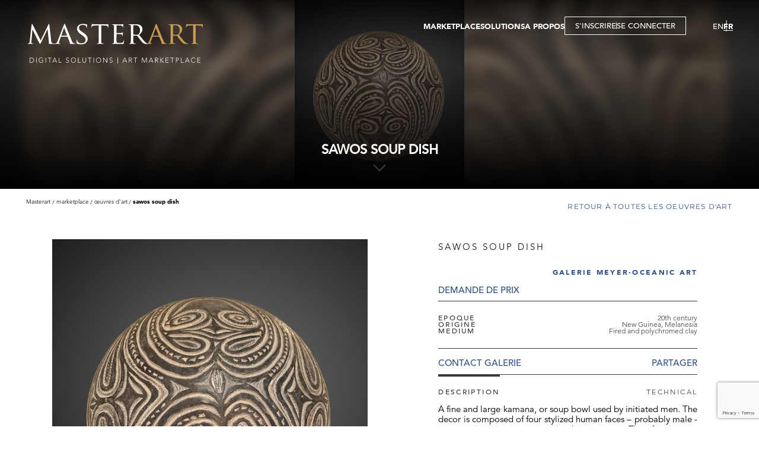

--- FILE ---
content_type: text/html; charset=utf-8
request_url: https://www.masterart.com/fr/artworks/16742/sawos-soup-dish
body_size: 8382
content:


<!DOCTYPE html>
<html lang="fr-FR">
<head>
    <meta charset="utf-8" />
    <meta name="viewport" content="width=device-width, initial-scale=1.0" />
    <base href="/" />
    <link href="/plugins/ascarousel/css/ascarousel.css?v=0xwXg5-3L-oB2MH6xT0lTEknWCo3xfo543n5zcmv-Wc" rel="stylesheet" />
    <link href="/css/app.css?v=C-eoOuuoulJUIqD4dtur0GR1fbSWpQ6pzGYU6920OFc" rel="stylesheet" />
    <link href="/ArtSolution.Client.styles.css?v=GQuyIUJ9rAtmNx8E-fg8HDGRtapNLZil8vMoZ1O5XVU" rel="stylesheet" />
    <!--Blazor:{"type":"webassembly","assembly":"Microsoft.AspNetCore.Components.Web","typeName":"Microsoft.AspNetCore.Components.Web.HeadOutlet","parameterDefinitions":"W10=","parameterValues":"W10=","prerenderId":"7dbddc63c7aa424ba1cdb34936499fb1"}--><title>Sawos Soup Dish | MasterArt</title><meta property="og:title" content="Sawos Soup Dish | MasterArt" b-46bzmnga4w />
        <meta property="og:description" content="Title: Sawos Soup Dish, Gallery: Galerie Meyer-Oceanic Art, Medium: Fired and polychromed clay, Origine: New Guinea, Melanesia" b-46bzmnga4w />
        <meta property="og:image" content="https://images.masterart.com//GalerieMeyerOceanicArtMedia/Artworks/Sawos Soup Dish_T637350971517680740.jpg?width=820&amp;height=800&amp;mode=pad&amp;scale=both&amp;qlt=90&amp;format=jpg" b-46bzmnga4w />
        <meta property="og:image:width" content="820" b-46bzmnga4w>
        <meta property="og:image:height" content="800" b-46bzmnga4w>
        <meta name="description" content="Title: Sawos Soup Dish, Gallery: Galerie Meyer-Oceanic Art, Medium: Fired and polychromed clay, Origine: New Guinea, Melanesia" b-46bzmnga4w />
        <link href="/plugins/zoom/zoom.css?v=1.4" rel="stylesheet" b-46bzmnga4w><!--Blazor:{"prerenderId":"7dbddc63c7aa424ba1cdb34936499fb1"}-->
</head>
<body>
    <div b-oaar4khmq6 id="app">
        
    <!--Blazor:{"type":"webassembly","assembly":"ArtSolution.Client","typeName":"ArtSolution.Client.App","parameterDefinitions":"W10=","parameterValues":"W10=","prerenderId":"166da68b0149461f9a92d502cd5f70dd"}-->
<div class="wrapper " b-zxc9jhl449><header b-ofritzfh65><div class="header-inner" b-ofritzfh65><div class="logo-area" b-0lz7e6tunp><a href="/fr" b-0lz7e6tunp><img src="/images/ui/masterart-desktop-logo.svg?v=1.0" class="img-fluid" alt="MasterArt logo" b-0lz7e6tunp></a>
    <a href="/fr" class="mobile-logo" b-0lz7e6tunp><img src="/images/ui/masterart-desktop-logo.svg" class="w-100" alt="MasterArt logo" b-0lz7e6tunp></a></div>
        <div class="burger-area" b-hk5av1m1uo><button title="" type="button" class="btn-item menu-btn" b-m5wggfqxn0><span b-hk5av1m1uo></span></button></div>

<div class="navigation-area" b-hk5av1m1uo><div class="menu-area" b-hk5av1m1uo><nav b-hk5av1m1uo><ul class="main-menu" b-hk5av1m1uo><li class="main-item has-sub" b-hk5av1m1uo><a href="javascript:;">MARKETPLACE</a>
                        <div class="sub-menu-content" b-hk5av1m1uo><ul class="sub-menu" b-hk5av1m1uo><li class="sub-item" b-hk5av1m1uo><a href="/fr/marketplace/artworks">OEUVRES D&#x27;ART</a></li>
                                <li class="sub-item" b-hk5av1m1uo><a href="/fr/marketplace/galleries">GALERIES</a></li>
                                <li class="sub-item" b-hk5av1m1uo><a href="/fr/marketplace/virtual-tour">TOURS VIRTUELS</a></li>
                                <li class="sub-item" b-hk5av1m1uo><a href="/fr/marketplace/publications">PUBLICATIONS</a></li>
                                <li class="sub-item" b-hk5av1m1uo><a href="/fr/marketplace/events">Events</a></li></ul></div></li>
                <li class="main-item has-sub" b-hk5av1m1uo><a href="javascript:;">SOLUTIONS</a>
                    <div class="sub-menu-content" b-hk5av1m1uo><ul class="sub-menu" b-hk5av1m1uo><li class="sub-item" b-hk5av1m1uo><a href="/fr/solution/gallery">GALERIE</a></li>
                            <li class="sub-item" b-hk5av1m1uo><a href="/fr/solution/fair">FOIRE</a></li>
                            <li class="sub-item" b-hk5av1m1uo><a href="/fr/solution/artist">ARTISTE</a></li>
                            <li class="sub-item" b-hk5av1m1uo><a href="/fr/solution/gallery-membership">MEMBRE</a></li>
                            <li class="sub-item" b-hk5av1m1uo><a href="/fr/solution/virtual-tour">TOUR VIRTUEL</a></li></ul></div></li>
                <li class="main-item" b-hk5av1m1uo><a href="/fr/about-us">A PROPOS</a></li>
                <li class="main-item btn-popup" b-hk5av1m1uo><button title="" type="button" data-type="popup" class="btn-item btn-registration" b-m5wggfqxn0>S&#x27;INSCRIRE</button>
                            <span class="separator" b-hk5av1m1uo></span>
                            <button title="" type="button" data-type="popup" class="btn-item btn-login" b-m5wggfqxn0>SE CONNECTER</button></li></ul></nav></div>
    <div class="languages-area" b-hk5av1m1uo><ul b-hk5av1m1uo><li b-hk5av1m1uo><a href="https://www.masterart.com:443/en/artworks/16742/sawos-soup-dish">EN</a></li>
            <li b-hk5av1m1uo><a href="https://www.masterart.com/fr/artworks/16742/sawos-soup-dish" class="active">FR</a></li></ul></div></div></div></header>
        

        
        
        
        <main b-zxc9jhl449><div class="banner-area-container" b-psvaallsyb><section class="banner-area full-height" data-page="artwork-details" b-psvaallsyb><div class="img-area" b-psvaallsyb><img src="https://images.masterart.com//GalerieMeyerOceanicArtMedia/Artworks/Sawos Soup Dish_T637350971517680740.jpg?width=2000&amp;height=2000&amp;mode=max&amp;scale=both&amp;qlt=90" alt="banner" class="w-100 blured" b-psvaallsyb /><img src="https://images.masterart.com//GalerieMeyerOceanicArtMedia/Artworks/Sawos Soup Dish_T637350971517680740.jpg?width=2000&amp;height=2000&amp;mode=max&amp;scale=both&amp;qlt=90" alt="banner" class="w-100" b-psvaallsyb /></div><div class="txt-area" b-psvaallsyb><h1 class="page-description" b-psvaallsyb>Sawos Soup Dish</h1></div><button title="" type="button" class="btn-item arr-slide-down" b-m5wggfqxn0><img src="/images/ui/arr-down.svg" alt="arr down" b-psvaallsyb></button></section></div>
            
    <div class="artwork-details-page" b-46bzmnga4w><div class="detail-top-area" b-46bzmnga4w><section class="breadcrumps-area-outer" b-idihxhb6ko><section class="breadcrumps-area" b-idihxhb6ko><div class="item" b-idihxhb6ko><a href="/" b-idihxhb6ko>Masterart</a></div><div class="item" b-idihxhb6ko><span b-idihxhb6ko>Marketplace</span></div><div class="item" b-idihxhb6ko><a href="/fr/marketplace/artworks" b-idihxhb6ko>&#x152;uvres d&#x27;art</a></div><div class="item" b-idihxhb6ko><span b-idihxhb6ko>Sawos Soup Dish</span></div></section></section>
            <section class="back-to-area" b-oa7oy82swq><a href="/fr/marketplace/artworks" target="_self" class="btn-item btn-back-to" b-m5wggfqxn0>Retour &#xE0; toutes les oeuvres d&#x27;art</a></section></div>
        <section class="detail-area" b-46bzmnga4w><div class="img-area" b-46bzmnga4w><div class="favourite-icon add" b-46bzmnga4w><span b-46bzmnga4w><svg viewBox="0 0 22 20" xmlns="http://www.w3.org/2000/svg" b-46bzmnga4w><path d="M2.82154 11.0671L10.3535 18.1427C10.6408 18.4125 10.7845 18.5475 10.9579 18.5621C10.9859 18.5645 11.0141 18.5645 11.042 18.5621C11.2155 18.5475 11.3591 18.4125 11.6464 18.1427L19.1784 11.0671C21.2976 9.07639 21.555 5.8004 19.7726 3.50316L19.4375 3.0712C17.3053 0.323046 13.0254 0.783934 11.5272 3.92304C11.3156 4.36646 10.6844 4.36646 10.4728 3.92304C8.97455 0.783934 4.69468 0.323046 2.56249 3.0712L2.22735 3.50316C0.445007 5.8004 0.702353 9.07639 2.82154 11.0671Z" stroke="white" stroke-width="1.4" b-46bzmnga4w></path></svg></span></div><div class="carousel-container" b-q2yu6f9pox><div class="as-list-container" b-q2yu6f9pox><div class="list" b-q2yu6f9pox><div class="item" b-46bzmnga4w><button title="" type="button" class="btn-item w-100 zoom-main" b-m5wggfqxn0><img alt="Image" class="w-100" src="https://images.masterart.com//GalerieMeyerOceanicArtMedia/Artworks/Sawos Soup Dish_T637350971517680740.jpg?width=820&amp;height=800&amp;mode=max&amp;scale=both&amp;qlt=100&amp;format=jpg" b-46bzmnga4w /></button></div><div class="item" b-46bzmnga4w><button title="" type="button" class="btn-item w-100 zoom-main" b-m5wggfqxn0><img alt="Image" class="w-100" src="https://images.masterart.com//GalerieMeyerOceanicArtMedia/Artworks/Sawos Soup Dish_T637350971517680741.png?width=820&amp;height=800&amp;mode=max&amp;scale=both&amp;qlt=100&amp;format=jpg" b-46bzmnga4w /></button></div></div></div></div></div>
            <div class="txt-area txt-top" b-46bzmnga4w><p class="title" b-46bzmnga4w>Sawos Soup Dish</p><p class="dealer-name" b-46bzmnga4w><a href="/fr/galleries/1866/galerie-meyer-oceanic-art" b-46bzmnga4w>Galerie Meyer-Oceanic Art</a></p><button title="" type="button" class="btn-item price" b-m5wggfqxn0>Demande de prix</button>
                <div class="description-list" b-46bzmnga4w><p class="item" b-46bzmnga4w><span class="title" b-46bzmnga4w>Epoque</span>
                            <span class="value" b-46bzmnga4w>20th century</span></p><p class="item" b-46bzmnga4w><span class="title" b-46bzmnga4w>Origine</span>
                            <span class="value" b-46bzmnga4w>New Guinea, Melanesia</span></p><p class="item" b-46bzmnga4w><span class="title" b-46bzmnga4w>Medium</span>
                            <span class="value" b-46bzmnga4w>Fired and polychromed clay</span></p></div>
                <div class="btns-area" b-46bzmnga4w><button title="" type="button" class="btn-item " b-m5wggfqxn0>Contact Galerie</button>
                    <a class="addthis_button_compact btn-item a2a_dd" value="Partager" b-46bzmnga4w></a></div></div>
            <div class="txt-area txt-bottom" b-46bzmnga4w><div class="tab-container" b-6svyg1axv6><div class="tab-header" b-6svyg1axv6><button title="" type="button" class="btn-item active" data-key="description" b-m5wggfqxn0>Description</button><button title="" type="button" class="btn-item " data-key="technical" b-m5wggfqxn0>Technical</button></div>
        <div class="tab-content-container" b-6svyg1axv6><div class="tab-content active" id="description" data-tab="description" b-8hgv9shjai><div class="desc-area" b-46bzmnga4w><div class="desc-inner" b-46bzmnga4w><span>A fine and large kamana, or soup bowl used by initiated men. The decor is composed of four stylized human faces – probably male - representing important spiritual ancestors. The figures are separated by geometric motifs. Koiwat Village style, Sawos People, Middle Sepik, P.N.G.&nbsp; 26 cm in diameter.&nbsp;</span><br></div></div>
                                <div class="btn-area" b-46bzmnga4w><button title="" type="button" data-type="underlined" class="btn-item btn-desc-read-more d-none" data-more="En savoir plus" data-less="Lire moins" b-m5wggfqxn0>En savoir plus</button></div></div><div class="tab-content close" id="technical" data-tab="technical" b-8hgv9shjai><div class="desc-area" b-46bzmnga4w><p b-46bzmnga4w><strong b-46bzmnga4w>Epoque: </strong>20th century</p><p b-46bzmnga4w><strong b-46bzmnga4w>Origine: </strong>New Guinea, Melanesia</p><p b-46bzmnga4w><strong b-46bzmnga4w>Medium: </strong>Fired and polychromed clay</p><p b-46bzmnga4w><strong b-46bzmnga4w>Literature: </strong>Ill.: OCEANIA N°8. FACES OF CLAY - THE POTTERY OF PAPUA NEW GUINEA. Galerie Meyer, Paris, 1991, N° 19.</p></div>
                            <div class="btn-area" b-46bzmnga4w><button title="" type="button" data-type="underlined" class="btn-item btn-desc-read-more d-none" data-more="En savoir plus" data-less="Lire moins" b-m5wggfqxn0>En savoir plus</button></div></div></div></div></div></section>
        <section class="discover-section" b-46bzmnga4w><div class="txt-img-section has-buttons has-title" data-direction="ltr" b-gvtogxphhr><div class="section-title" b-gvtogxphhr>D&#xE9;couvrez la galerie</div><div class="img-area" b-gvtogxphhr><img src="https://images.masterart.com//GalerieMeyerOceanicArtMedia/Dealer/Galerie Meyer-Oceanic Art.636712353878159569.jpg?width=820&amp;height=570&amp;mode=crop&amp;scale=both&amp;qlt=90&amp;format=jpg" alt="image" class="w-100" b-gvtogxphhr /></div><div class="txt-area" b-gvtogxphhr><p class="dealer-name" b-46bzmnga4w>Galerie Meyer-Oceanic Art</p><p class="caption" b-46bzmnga4w>Tribal Art dealer specializing in early Oceanic Art since 1980 and&#xA;archaic Eskimo Art since 2010</p></div><div class="btns-area" b-gvtogxphhr><button title="" type="button" data-type="underlined" class="btn-item " b-m5wggfqxn0>Contactez</button><button title="" type="button" data-type="underlined" class="btn-item " b-m5wggfqxn0>Suivez</button></div></div></section><section class="featured-section" b-46bzmnga4w><p class="section-title" b-46bzmnga4w>Plus d&#x27;&#x153;uvres d&#x27;art de la Galerie</p>
                <div class="carousel-container" b-q2yu6f9pox><div class="as-list-container" b-q2yu6f9pox><div class="list" b-q2yu6f9pox><div class="item" b-46bzmnga4w><div class="favourite-icon add" b-46bzmnga4w><span b-46bzmnga4w><svg viewBox="0 0 22 20" xmlns="http://www.w3.org/2000/svg" b-46bzmnga4w><path d="M2.82154 11.0671L10.3535 18.1427C10.6408 18.4125 10.7845 18.5475 10.9579 18.5621C10.9859 18.5645 11.0141 18.5645 11.042 18.5621C11.2155 18.5475 11.3591 18.4125 11.6464 18.1427L19.1784 11.0671C21.2976 9.07639 21.555 5.8004 19.7726 3.50316L19.4375 3.0712C17.3053 0.323046 13.0254 0.783934 11.5272 3.92304C11.3156 4.36646 10.6844 4.36646 10.4728 3.92304C8.97455 0.783934 4.69468 0.323046 2.56249 3.0712L2.22735 3.50316C0.445007 5.8004 0.702353 9.07639 2.82154 11.0671Z" stroke="white" stroke-width="1.4" b-46bzmnga4w></path></svg></span></div>
                            <a href="/fr/artworks/16902/boiken-bird-mask" class="layer" b-46bzmnga4w></a><div class="img-area" b-46bzmnga4w><img src="https://images.masterart.com//GalerieMeyerOceanicArtMedia/Artworks/Boiken Bird Mask_T637372289808306392.jpg?width=500&amp;height=500&amp;mode=pad&amp;scale=both&amp;qlt=90&amp;format=jpg" class="w-100" b-46bzmnga4w /></div><div class="txt-area" b-46bzmnga4w><p class="title" b-46bzmnga4w><a href="/fr/artworks/16902/boiken-bird-mask" b-46bzmnga4w>Boiken Bird Mask</a></p><p class="dealer-name desc" b-46bzmnga4w><a href="/fr/artworks/16902/boiken-bird-mask" b-46bzmnga4w>Galerie Meyer-Oceanic Art</a></p><p class="price" b-46bzmnga4w>Demande de prix</p></div></div><div class="item" b-46bzmnga4w><div class="favourite-icon add" b-46bzmnga4w><span b-46bzmnga4w><svg viewBox="0 0 22 20" xmlns="http://www.w3.org/2000/svg" b-46bzmnga4w><path d="M2.82154 11.0671L10.3535 18.1427C10.6408 18.4125 10.7845 18.5475 10.9579 18.5621C10.9859 18.5645 11.0141 18.5645 11.042 18.5621C11.2155 18.5475 11.3591 18.4125 11.6464 18.1427L19.1784 11.0671C21.2976 9.07639 21.555 5.8004 19.7726 3.50316L19.4375 3.0712C17.3053 0.323046 13.0254 0.783934 11.5272 3.92304C11.3156 4.36646 10.6844 4.36646 10.4728 3.92304C8.97455 0.783934 4.69468 0.323046 2.56249 3.0712L2.22735 3.50316C0.445007 5.8004 0.702353 9.07639 2.82154 11.0671Z" stroke="white" stroke-width="1.4" b-46bzmnga4w></path></svg></span></div>
                            <a href="/fr/artworks/21048/massim-female-lime-spatula" class="layer" b-46bzmnga4w></a><div class="img-area" b-46bzmnga4w><img src="https://images.masterart.com//GalerieMeyerOceanicArtMedia/Artworks/Massim Female Lime Spatula_T638290097029791993.jpg?width=500&amp;height=500&amp;mode=pad&amp;scale=both&amp;qlt=90&amp;format=jpg" class="w-100" b-46bzmnga4w /></div><div class="txt-area" b-46bzmnga4w><p class="title" b-46bzmnga4w><a href="/fr/artworks/21048/massim-female-lime-spatula" b-46bzmnga4w>Massim Female Lime Spatula</a></p><p class="dealer-name desc" b-46bzmnga4w><a href="/fr/artworks/21048/massim-female-lime-spatula" b-46bzmnga4w>Galerie Meyer-Oceanic Art</a></p><p class="price" b-46bzmnga4w>Demande de prix</p></div></div><div class="item" b-46bzmnga4w><div class="favourite-icon add" b-46bzmnga4w><span b-46bzmnga4w><svg viewBox="0 0 22 20" xmlns="http://www.w3.org/2000/svg" b-46bzmnga4w><path d="M2.82154 11.0671L10.3535 18.1427C10.6408 18.4125 10.7845 18.5475 10.9579 18.5621C10.9859 18.5645 11.0141 18.5645 11.042 18.5621C11.2155 18.5475 11.3591 18.4125 11.6464 18.1427L19.1784 11.0671C21.2976 9.07639 21.555 5.8004 19.7726 3.50316L19.4375 3.0712C17.3053 0.323046 13.0254 0.783934 11.5272 3.92304C11.3156 4.36646 10.6844 4.36646 10.4728 3.92304C8.97455 0.783934 4.69468 0.323046 2.56249 3.0712L2.22735 3.50316C0.445007 5.8004 0.702353 9.07639 2.82154 11.0671Z" stroke="white" stroke-width="1.4" b-46bzmnga4w></path></svg></span></div>
                            <a href="/fr/artworks/26404/miniature-horse-effigy" class="layer" b-46bzmnga4w></a><div class="img-area" b-46bzmnga4w><img src="https://images.masterart.com//GalerieMeyerOceanicArtMedia/Artworks/Miniature Horse Effigy_T638991581979626879.jpg?width=500&amp;height=500&amp;mode=pad&amp;scale=both&amp;qlt=90&amp;format=jpg" class="w-100" b-46bzmnga4w /></div><div class="txt-area" b-46bzmnga4w><p class="title" b-46bzmnga4w><a href="/fr/artworks/26404/miniature-horse-effigy" b-46bzmnga4w>Miniature Horse Effigy</a></p><p class="dealer-name desc" b-46bzmnga4w><a href="/fr/artworks/26404/miniature-horse-effigy" b-46bzmnga4w>Galerie Meyer-Oceanic Art</a></p><p class="price" b-46bzmnga4w>Demande de prix</p></div></div><div class="item" b-46bzmnga4w><div class="favourite-icon add" b-46bzmnga4w><span b-46bzmnga4w><svg viewBox="0 0 22 20" xmlns="http://www.w3.org/2000/svg" b-46bzmnga4w><path d="M2.82154 11.0671L10.3535 18.1427C10.6408 18.4125 10.7845 18.5475 10.9579 18.5621C10.9859 18.5645 11.0141 18.5645 11.042 18.5621C11.2155 18.5475 11.3591 18.4125 11.6464 18.1427L19.1784 11.0671C21.2976 9.07639 21.555 5.8004 19.7726 3.50316L19.4375 3.0712C17.3053 0.323046 13.0254 0.783934 11.5272 3.92304C11.3156 4.36646 10.6844 4.36646 10.4728 3.92304C8.97455 0.783934 4.69468 0.323046 2.56249 3.0712L2.22735 3.50316C0.445007 5.8004 0.702353 9.07639 2.82154 11.0671Z" stroke="white" stroke-width="1.4" b-46bzmnga4w></path></svg></span></div>
                            <a href="/fr/artworks/10142/3-men-fighting" class="layer" b-46bzmnga4w></a><div class="img-area" b-46bzmnga4w><img src="https://images.masterart.com//GalerieMeyerOceanicArtMedia/Artworks/3 Men Fighting_T636931078125123950.jpg?width=500&amp;height=500&amp;mode=pad&amp;scale=both&amp;qlt=90&amp;format=jpg" class="w-100" b-46bzmnga4w /></div><div class="txt-area" b-46bzmnga4w><p class="title" b-46bzmnga4w><a href="/fr/artworks/10142/3-men-fighting" b-46bzmnga4w>3 Men Fighting</a></p><p class="dealer-name desc" b-46bzmnga4w><a href="/fr/artworks/10142/3-men-fighting" b-46bzmnga4w>Galerie Meyer-Oceanic Art</a></p><p class="price" b-46bzmnga4w>Demande de prix</p></div></div><div class="item" b-46bzmnga4w><div class="favourite-icon add" b-46bzmnga4w><span b-46bzmnga4w><svg viewBox="0 0 22 20" xmlns="http://www.w3.org/2000/svg" b-46bzmnga4w><path d="M2.82154 11.0671L10.3535 18.1427C10.6408 18.4125 10.7845 18.5475 10.9579 18.5621C10.9859 18.5645 11.0141 18.5645 11.042 18.5621C11.2155 18.5475 11.3591 18.4125 11.6464 18.1427L19.1784 11.0671C21.2976 9.07639 21.555 5.8004 19.7726 3.50316L19.4375 3.0712C17.3053 0.323046 13.0254 0.783934 11.5272 3.92304C11.3156 4.36646 10.6844 4.36646 10.4728 3.92304C8.97455 0.783934 4.69468 0.323046 2.56249 3.0712L2.22735 3.50316C0.445007 5.8004 0.702353 9.07639 2.82154 11.0671Z" stroke="white" stroke-width="1.4" b-46bzmnga4w></path></svg></span></div>
                            <a href="/fr/artworks/15829/lake-sentani-headrest" class="layer" b-46bzmnga4w></a><div class="img-area" b-46bzmnga4w><img src="https://images.masterart.com//GalerieMeyerOceanicArtMedia/Artworks/Lake Sentani Headrest_T637201413557325346.jpg?width=500&amp;height=500&amp;mode=pad&amp;scale=both&amp;qlt=90&amp;format=jpg" class="w-100" b-46bzmnga4w /></div><div class="txt-area" b-46bzmnga4w><p class="title" b-46bzmnga4w><a href="/fr/artworks/15829/lake-sentani-headrest" b-46bzmnga4w>Lake Sentani Headrest</a></p><p class="dealer-name desc" b-46bzmnga4w><a href="/fr/artworks/15829/lake-sentani-headrest" b-46bzmnga4w>Galerie Meyer-Oceanic Art</a></p><p class="price" b-46bzmnga4w>Demande de prix</p></div></div><div class="item" b-46bzmnga4w><div class="favourite-icon add" b-46bzmnga4w><span b-46bzmnga4w><svg viewBox="0 0 22 20" xmlns="http://www.w3.org/2000/svg" b-46bzmnga4w><path d="M2.82154 11.0671L10.3535 18.1427C10.6408 18.4125 10.7845 18.5475 10.9579 18.5621C10.9859 18.5645 11.0141 18.5645 11.042 18.5621C11.2155 18.5475 11.3591 18.4125 11.6464 18.1427L19.1784 11.0671C21.2976 9.07639 21.555 5.8004 19.7726 3.50316L19.4375 3.0712C17.3053 0.323046 13.0254 0.783934 11.5272 3.92304C11.3156 4.36646 10.6844 4.36646 10.4728 3.92304C8.97455 0.783934 4.69468 0.323046 2.56249 3.0712L2.22735 3.50316C0.445007 5.8004 0.702353 9.07639 2.82154 11.0671Z" stroke="white" stroke-width="1.4" b-46bzmnga4w></path></svg></span></div>
                            <a href="/fr/artworks/8693/a-minute-figure-of-a-pregnant-woman" class="layer" b-46bzmnga4w></a><div class="img-area" b-46bzmnga4w><img src="https://images.masterart.com//GalerieMeyerOceanicArtMedia/Artworks/A minute figure of a pregnant woman_T636836674331480771.jpg?width=500&amp;height=500&amp;mode=pad&amp;scale=both&amp;qlt=90&amp;format=jpg" class="w-100" b-46bzmnga4w /></div><div class="txt-area" b-46bzmnga4w><p class="title" b-46bzmnga4w><a href="/fr/artworks/8693/a-minute-figure-of-a-pregnant-woman" b-46bzmnga4w>A minute figure of a pregnant woman. </a></p><p class="dealer-name desc" b-46bzmnga4w><a href="/fr/artworks/8693/a-minute-figure-of-a-pregnant-woman" b-46bzmnga4w>Galerie Meyer-Oceanic Art</a></p><p class="price" b-46bzmnga4w>Demande de prix</p></div></div></div></div></div><div class="btn-area" b-46bzmnga4w><a href="/fr/galleries/1866/galerie-meyer-oceanic-art#artworks" data-type="underlined" target="_self" class="btn-item " b-m5wggfqxn0>voir toutes les &#x153;uvres</a></div></section></div>
            </main>
        <footer b-1arpf9krax><section class="instagram-section" b-ecgdj0nswx><p class="content-title" b-ecgdj0nswx>Instagram</p><div class="carousel-container" b-q2yu6f9pox><div class="as-list-container" b-q2yu6f9pox><div class="list" b-q2yu6f9pox><div class="item" b-ecgdj0nswx><div class="img-area" b-ecgdj0nswx><a href="https://www.instagram.com/p/DTx8-r7CJSk/" target="_blank" b-ecgdj0nswx><img src="https://scontent-iad3-1.cdninstagram.com/v/t51.82787-15/619890625_18563584600019216_4333420213340819612_n.jpg?stp=dst-jpg_e35_tt6&amp;_nc_cat=108&amp;ccb=7-5&amp;_nc_sid=18de74&amp;efg=eyJlZmdfdGFnIjoiQ0FST1VTRUxfSVRFTS5iZXN0X2ltYWdlX3VybGdlbi5DMyJ9&amp;_nc_ohc=bNw2K-9tRvsQ7kNvwEuoYip&amp;_nc_oc=AdloDewyJ786cnbK4Jy7P5wjTaJNkBchFG6lLqlcJznWZo6fZmFDml4aJ5SMwF22Zbc&amp;_nc_zt=23&amp;_nc_ht=scontent-iad3-1.cdninstagram.com&amp;edm=ANo9K5cEAAAA&amp;_nc_gid=8hbbmY7c3r-g7NrflE6EJw&amp;oh=00_Afpd3PxK5u9MR8jKsmmv7hVu_x764yYOu5kTvSxaeXfBzw&amp;oe=6978D17C" class="w-100" b-ecgdj0nswx /><span class='instaalbum' b-ecgdj0nswx></span></a></div></div><div class="item" b-ecgdj0nswx><div class="img-area" b-ecgdj0nswx><a href="https://www.instagram.com/p/DTk6zZQCNZU/" target="_blank" b-ecgdj0nswx><img src="https://scontent-iad3-1.cdninstagram.com/v/t51.82787-15/615938090_18562687963019216_7864863096218766746_n.jpg?stp=dst-jpg_e35_tt6&amp;_nc_cat=109&amp;ccb=7-5&amp;_nc_sid=18de74&amp;efg=eyJlZmdfdGFnIjoiQ0FST1VTRUxfSVRFTS5iZXN0X2ltYWdlX3VybGdlbi5DMyJ9&amp;_nc_ohc=aEmM2i0MK64Q7kNvwGyypZx&amp;_nc_oc=AdkCeL_vwpihhU78UWJd3HiaYapLJM0lJNGlIToENIdBwC2N66yegc6ciCokoSYX6sY&amp;_nc_zt=23&amp;_nc_ht=scontent-iad3-1.cdninstagram.com&amp;edm=ANo9K5cEAAAA&amp;_nc_gid=8hbbmY7c3r-g7NrflE6EJw&amp;oh=00_AfpU8eY9NV-SPzWipANbbS1nepUVvCdBY7ATP4mqk1JWrA&amp;oe=6978D937" class="w-100" b-ecgdj0nswx /><span class='instaalbum' b-ecgdj0nswx></span></a></div></div><div class="item" b-ecgdj0nswx><div class="img-area" b-ecgdj0nswx><a href="https://www.instagram.com/p/DThkaMPiH2N/" target="_blank" b-ecgdj0nswx><img src="https://scontent-iad3-1.cdninstagram.com/v/t51.82787-15/613631799_18562457467019216_9140387065546517526_n.jpg?stp=dst-jpg_e35_tt6&amp;_nc_cat=104&amp;ccb=7-5&amp;_nc_sid=18de74&amp;efg=eyJlZmdfdGFnIjoiQ0FST1VTRUxfSVRFTS5iZXN0X2ltYWdlX3VybGdlbi5DMyJ9&amp;_nc_ohc=ParjIkRfSngQ7kNvwEISbff&amp;_nc_oc=AdmjZ7QExBqfNLcO_eiJtr85zN-7UQm07Iq-4fNKWWWKC9hGrz3BjDTNLqbvPtZsVa4&amp;_nc_zt=23&amp;_nc_ht=scontent-iad3-1.cdninstagram.com&amp;edm=ANo9K5cEAAAA&amp;_nc_gid=8hbbmY7c3r-g7NrflE6EJw&amp;oh=00_AfqE9NBF1sY-rdA-mvN7s2uPPYiNQyhUw2xJ9upaSukAZg&amp;oe=6978E163" class="w-100" b-ecgdj0nswx /><span class='instaalbum' b-ecgdj0nswx></span></a></div></div><div class="item" b-ecgdj0nswx><div class="img-area" b-ecgdj0nswx><a href="https://www.instagram.com/p/DTS48nHCHbU/" target="_blank" b-ecgdj0nswx><img src="https://scontent-iad3-2.cdninstagram.com/v/t51.82787-15/610917469_18561476623019216_6480367896529598268_n.jpg?stp=dst-jpg_e35_tt6&amp;_nc_cat=103&amp;ccb=7-5&amp;_nc_sid=18de74&amp;efg=eyJlZmdfdGFnIjoiQ0FST1VTRUxfSVRFTS5iZXN0X2ltYWdlX3VybGdlbi5DMyJ9&amp;_nc_ohc=Pe2IhEXvniUQ7kNvwEq9T7-&amp;_nc_oc=Adl_PuuKFtD5cnI_tt2-63QKPXI61BXMqBJvBn3bzlzj_gV-qf8yfNez2EMhRTL4r7w&amp;_nc_zt=23&amp;_nc_ht=scontent-iad3-2.cdninstagram.com&amp;edm=ANo9K5cEAAAA&amp;_nc_gid=8hbbmY7c3r-g7NrflE6EJw&amp;oh=00_AfqVchwqqVDWKIR69tuaK7F8X_5kmnF9DPodkgqLRqLCTw&amp;oe=6978C401" class="w-100" b-ecgdj0nswx /><span class='instaalbum' b-ecgdj0nswx></span></a></div></div><div class="item" b-ecgdj0nswx><div class="img-area" b-ecgdj0nswx><a href="https://www.instagram.com/p/DTNkjt-CJw-/" target="_blank" b-ecgdj0nswx><img src="https://scontent-iad3-1.cdninstagram.com/v/t51.82787-15/611809271_18561136297019216_7832487337161339826_n.jpg?stp=dst-jpg_e35_tt6&amp;_nc_cat=109&amp;ccb=7-5&amp;_nc_sid=18de74&amp;efg=eyJlZmdfdGFnIjoiQ0FST1VTRUxfSVRFTS5iZXN0X2ltYWdlX3VybGdlbi5DMyJ9&amp;_nc_ohc=AGHHHF76Tg0Q7kNvwGQUJf1&amp;_nc_oc=AdlVvK6GMmpiWHc4RmNfse-CO9LI4cla43WRSgXFFbEzbqRIuxvaUHAC0tOWfmOaoZY&amp;_nc_zt=23&amp;_nc_ht=scontent-iad3-1.cdninstagram.com&amp;edm=ANo9K5cEAAAA&amp;_nc_gid=8hbbmY7c3r-g7NrflE6EJw&amp;oh=00_AfowYnLlDyCIHwyCaEvKtFEs7vPU3qSE_l0BXztBSlX7Ug&amp;oe=6978B83C" class="w-100" b-ecgdj0nswx /><span class='instaalbum' b-ecgdj0nswx></span></a></div></div></div></div></div></section><section class="footer-content" b-1arpf9krax><div class="inner" b-1arpf9krax><div class="menu-area" b-1arpf9krax><div class="footer-address-area" b-1arpf9krax><a href="/" b-1arpf9krax><img src="./images/ui/footer-logo.svg" alt="logo" class="img-fluid" b-1arpf9krax></a>
                    <div class="company-address" b-1arpf9krax><p class="txt" b-1arpf9krax>63 Square Marie Louise<br />
1000 Bruxelles<br />
Belgique</p>
                        <p class="txt" b-1arpf9krax>
                            EMAIL: <a href="mailto:contact@masterart.com" b-1arpf9krax>contact@masterart.com</a></p>
                        <p class="txt" b-1arpf9krax>
                            TEL: <a href="tel:+32 2 884 61 76" b-1arpf9krax>+32 2 884 61 76</a></p></div></div>
                <div class="footer-menu-area" b-1arpf9krax><div class="list" b-1arpf9krax><div class="menu-item" b-1arpf9krax><button class="menu-parent" type="button" b-1arpf9krax>SOLUTIONS</button>
                            <div class="childs" b-1arpf9krax><a href="/fr/solution/gallery" class="child-item" b-1arpf9krax>GALERIE</a>
                                <a href="/fr/solution/fair" class="child-item" b-1arpf9krax>FOIRE</a>
                                <a href="/fr/solution/artist" class="child-item" b-1arpf9krax>ARTISTE</a>
                                <a href="/fr/solution/gallery-membership" class="child-item" b-1arpf9krax>MEMBRE</a>
                                <a href="/fr/solution/virtual-tour" class="child-item" b-1arpf9krax>TOUR VIRTUEL</a></div></div>
                        <div class="menu-item" b-1arpf9krax><button class="menu-parent" type="button" b-1arpf9krax>MARKETPLACE</button>
                            <div class="childs" b-1arpf9krax><a href="/fr/marketplace/artworks" class="child-item" b-1arpf9krax>OEUVRES D&#x27;ART</a>
                                <a href="/fr/marketplace/galleries" class="child-item" b-1arpf9krax>GALERIES</a>
                                <a href="/fr/marketplace/virtual-tour" class="child-item" b-1arpf9krax>TOURS VIRTUELS</a>
                                <a href="/fr/marketplace/publications" class="child-item" b-1arpf9krax>PUBLICATIONS</a></div></div>
                        <div class="menu-item" b-1arpf9krax><button class="menu-parent" type="button" b-1arpf9krax>A PROPOS</button>
                            <div class="childs" b-1arpf9krax><a href="/fr/about-us" class="child-item" b-1arpf9krax>masterart</a>
                                <a href="/fr/faq" class="child-item" b-1arpf9krax>MARKETPLACE FAQ</a>
                                <a href="/fr/terms-conditions" class="child-item" b-1arpf9krax>conditions g&#xE9;n&#xE9;rales</a></div></div></div></div>
                <div class="footer-newsletter-area" b-1arpf9krax><p class="section-title" b-1arpf9krax>NEWSLETTER</p>
                    <p class="section-caption" b-1arpf9krax>Inscrivez vous &#xE0; notre newsletter</p>
                    <div class="input-area" b-1arpf9krax><form action="https://masterart.us15.list-manage.com/subscribe/post?u=29c61f343f4327c276ae47169&amp;amp;id=081ba84138" method="post" id="mc-embedded-subscribe-form" name="mc-embedded-subscribe-form" class="validate ma-subscribe-form" target="_blank" novalidate b-1arpf9krax><div class="mc-ma-form" id="mc_embed_signup_scroll" b-1arpf9krax><div style="position: absolute; left: -5000px;" aria-hidden="true" b-1arpf9krax><input type="text" name="b_29c61f343f4327c276ae47169_081ba84138" tabindex="-1" value b-1arpf9krax></div>
                                <input type="email" value name="EMAIL" class="required email" placeholder="Adresse email" id="mce-EMAIL" b-1arpf9krax />
                                <button type="submit" name="subscribe" id="mc-embedded-subscribe" class="btn-send button ma-mailchimp-submit" b-1arpf9krax>ENVOYER</button>
                                <div id="mce-responses" class="clear" b-1arpf9krax><div class="response" id="mce-error-response" style="display:none" b-1arpf9krax></div>
                                    <div class="response" id="mce-success-response" style="display:none" b-1arpf9krax></div></div></div></form></div></div></div>
            <div class="bottom-area" b-1arpf9krax><div class="privacy-area" b-1arpf9krax><div class="item" b-1arpf9krax><button title="" type="button" class="btn-item " b-m5wggfqxn0>Politique de confidentialit&#xE9;</button></div>
                    <div class="item" b-1arpf9krax><button title="" type="button" class="btn-item " b-m5wggfqxn0>Politique en mati&#xE8;re de cookies</button></div>
                    <div class="item" b-1arpf9krax><button title="" type="button" class="btn-item " b-m5wggfqxn0>Politique d&#x27;accessibilit&#xE9;</button></div></div>
                <div class="social-area" b-1arpf9krax><p class="section-title" b-1arpf9krax>Suivez-nous sur</p>
                    <div class="socials" b-1arpf9krax><a href="https://www.facebook.com/MasterArtdotcom?fref=ts" target="_blank" class="btn-item " b-m5wggfqxn0><img src="/images/ui/Facebook-Negative.svg" b-1arpf9krax></a>
                        <a href="https://www.instagram.com/masterart_com/" target="_blank" class="btn-item " b-m5wggfqxn0><img src="/images/ui/Instagram-Negative.svg" b-1arpf9krax></a>
                        <a href="https://www.linkedin.com/company/masterart/" target="_blank" class="btn-item " b-m5wggfqxn0><img src="/images/ui/LinkedIn-Negative.svg" b-1arpf9krax></a></div></div></div></div></section></footer>
        
        
        
        
        <link href="/plugins/zoom/zoom.css?v=1.4" rel="stylesheet" b-7dpfi06yty>
</div>
        <!--Blazor:{"prerenderId":"166da68b0149461f9a92d502cd5f70dd"}-->

<script src="https://www.google.com/recaptcha/api.js?render=6LdYtPwZAAAAABGk_crv9FYkkeCwAuf3sD6LgK2H"></script>
<script src="js/recaptcha.js"></script>

    </div>

    <div b-oaar4khmq6 id="blazor-error-ui">
        An unhandled error has occurred.
        <a b-oaar4khmq6 href="" class="reload">Reload</a>
        <a b-oaar4khmq6 class="dismiss">🗙</a>
    </div>

    <script src="_framework/blazor.webassembly.js"></script>
    <script src="/plugins/ASCarousel/js/ASCarousel.js?v=zSWIc4nN3zkT2OWCpf4hJo6-YgItfpPK0f2P5y5FXlc"></script>
    <script src="/plugins/jquery/jquery-3.2.1.min.js"></script>
    <script src="/js/main.js?v=T06UTsT74uis-qlP9mQx2WTqpLMHNi_hZQpW1HqvQM0"></script>

    
</body>
</html>

--- FILE ---
content_type: text/html; charset=utf-8
request_url: https://www.google.com/recaptcha/api2/anchor?ar=1&k=6LdYtPwZAAAAABGk_crv9FYkkeCwAuf3sD6LgK2H&co=aHR0cHM6Ly93d3cubWFzdGVyYXJ0LmNvbTo0NDM.&hl=en&v=PoyoqOPhxBO7pBk68S4YbpHZ&size=invisible&anchor-ms=20000&execute-ms=30000&cb=mr6oxivlsbp8
body_size: 48590
content:
<!DOCTYPE HTML><html dir="ltr" lang="en"><head><meta http-equiv="Content-Type" content="text/html; charset=UTF-8">
<meta http-equiv="X-UA-Compatible" content="IE=edge">
<title>reCAPTCHA</title>
<style type="text/css">
/* cyrillic-ext */
@font-face {
  font-family: 'Roboto';
  font-style: normal;
  font-weight: 400;
  font-stretch: 100%;
  src: url(//fonts.gstatic.com/s/roboto/v48/KFO7CnqEu92Fr1ME7kSn66aGLdTylUAMa3GUBHMdazTgWw.woff2) format('woff2');
  unicode-range: U+0460-052F, U+1C80-1C8A, U+20B4, U+2DE0-2DFF, U+A640-A69F, U+FE2E-FE2F;
}
/* cyrillic */
@font-face {
  font-family: 'Roboto';
  font-style: normal;
  font-weight: 400;
  font-stretch: 100%;
  src: url(//fonts.gstatic.com/s/roboto/v48/KFO7CnqEu92Fr1ME7kSn66aGLdTylUAMa3iUBHMdazTgWw.woff2) format('woff2');
  unicode-range: U+0301, U+0400-045F, U+0490-0491, U+04B0-04B1, U+2116;
}
/* greek-ext */
@font-face {
  font-family: 'Roboto';
  font-style: normal;
  font-weight: 400;
  font-stretch: 100%;
  src: url(//fonts.gstatic.com/s/roboto/v48/KFO7CnqEu92Fr1ME7kSn66aGLdTylUAMa3CUBHMdazTgWw.woff2) format('woff2');
  unicode-range: U+1F00-1FFF;
}
/* greek */
@font-face {
  font-family: 'Roboto';
  font-style: normal;
  font-weight: 400;
  font-stretch: 100%;
  src: url(//fonts.gstatic.com/s/roboto/v48/KFO7CnqEu92Fr1ME7kSn66aGLdTylUAMa3-UBHMdazTgWw.woff2) format('woff2');
  unicode-range: U+0370-0377, U+037A-037F, U+0384-038A, U+038C, U+038E-03A1, U+03A3-03FF;
}
/* math */
@font-face {
  font-family: 'Roboto';
  font-style: normal;
  font-weight: 400;
  font-stretch: 100%;
  src: url(//fonts.gstatic.com/s/roboto/v48/KFO7CnqEu92Fr1ME7kSn66aGLdTylUAMawCUBHMdazTgWw.woff2) format('woff2');
  unicode-range: U+0302-0303, U+0305, U+0307-0308, U+0310, U+0312, U+0315, U+031A, U+0326-0327, U+032C, U+032F-0330, U+0332-0333, U+0338, U+033A, U+0346, U+034D, U+0391-03A1, U+03A3-03A9, U+03B1-03C9, U+03D1, U+03D5-03D6, U+03F0-03F1, U+03F4-03F5, U+2016-2017, U+2034-2038, U+203C, U+2040, U+2043, U+2047, U+2050, U+2057, U+205F, U+2070-2071, U+2074-208E, U+2090-209C, U+20D0-20DC, U+20E1, U+20E5-20EF, U+2100-2112, U+2114-2115, U+2117-2121, U+2123-214F, U+2190, U+2192, U+2194-21AE, U+21B0-21E5, U+21F1-21F2, U+21F4-2211, U+2213-2214, U+2216-22FF, U+2308-230B, U+2310, U+2319, U+231C-2321, U+2336-237A, U+237C, U+2395, U+239B-23B7, U+23D0, U+23DC-23E1, U+2474-2475, U+25AF, U+25B3, U+25B7, U+25BD, U+25C1, U+25CA, U+25CC, U+25FB, U+266D-266F, U+27C0-27FF, U+2900-2AFF, U+2B0E-2B11, U+2B30-2B4C, U+2BFE, U+3030, U+FF5B, U+FF5D, U+1D400-1D7FF, U+1EE00-1EEFF;
}
/* symbols */
@font-face {
  font-family: 'Roboto';
  font-style: normal;
  font-weight: 400;
  font-stretch: 100%;
  src: url(//fonts.gstatic.com/s/roboto/v48/KFO7CnqEu92Fr1ME7kSn66aGLdTylUAMaxKUBHMdazTgWw.woff2) format('woff2');
  unicode-range: U+0001-000C, U+000E-001F, U+007F-009F, U+20DD-20E0, U+20E2-20E4, U+2150-218F, U+2190, U+2192, U+2194-2199, U+21AF, U+21E6-21F0, U+21F3, U+2218-2219, U+2299, U+22C4-22C6, U+2300-243F, U+2440-244A, U+2460-24FF, U+25A0-27BF, U+2800-28FF, U+2921-2922, U+2981, U+29BF, U+29EB, U+2B00-2BFF, U+4DC0-4DFF, U+FFF9-FFFB, U+10140-1018E, U+10190-1019C, U+101A0, U+101D0-101FD, U+102E0-102FB, U+10E60-10E7E, U+1D2C0-1D2D3, U+1D2E0-1D37F, U+1F000-1F0FF, U+1F100-1F1AD, U+1F1E6-1F1FF, U+1F30D-1F30F, U+1F315, U+1F31C, U+1F31E, U+1F320-1F32C, U+1F336, U+1F378, U+1F37D, U+1F382, U+1F393-1F39F, U+1F3A7-1F3A8, U+1F3AC-1F3AF, U+1F3C2, U+1F3C4-1F3C6, U+1F3CA-1F3CE, U+1F3D4-1F3E0, U+1F3ED, U+1F3F1-1F3F3, U+1F3F5-1F3F7, U+1F408, U+1F415, U+1F41F, U+1F426, U+1F43F, U+1F441-1F442, U+1F444, U+1F446-1F449, U+1F44C-1F44E, U+1F453, U+1F46A, U+1F47D, U+1F4A3, U+1F4B0, U+1F4B3, U+1F4B9, U+1F4BB, U+1F4BF, U+1F4C8-1F4CB, U+1F4D6, U+1F4DA, U+1F4DF, U+1F4E3-1F4E6, U+1F4EA-1F4ED, U+1F4F7, U+1F4F9-1F4FB, U+1F4FD-1F4FE, U+1F503, U+1F507-1F50B, U+1F50D, U+1F512-1F513, U+1F53E-1F54A, U+1F54F-1F5FA, U+1F610, U+1F650-1F67F, U+1F687, U+1F68D, U+1F691, U+1F694, U+1F698, U+1F6AD, U+1F6B2, U+1F6B9-1F6BA, U+1F6BC, U+1F6C6-1F6CF, U+1F6D3-1F6D7, U+1F6E0-1F6EA, U+1F6F0-1F6F3, U+1F6F7-1F6FC, U+1F700-1F7FF, U+1F800-1F80B, U+1F810-1F847, U+1F850-1F859, U+1F860-1F887, U+1F890-1F8AD, U+1F8B0-1F8BB, U+1F8C0-1F8C1, U+1F900-1F90B, U+1F93B, U+1F946, U+1F984, U+1F996, U+1F9E9, U+1FA00-1FA6F, U+1FA70-1FA7C, U+1FA80-1FA89, U+1FA8F-1FAC6, U+1FACE-1FADC, U+1FADF-1FAE9, U+1FAF0-1FAF8, U+1FB00-1FBFF;
}
/* vietnamese */
@font-face {
  font-family: 'Roboto';
  font-style: normal;
  font-weight: 400;
  font-stretch: 100%;
  src: url(//fonts.gstatic.com/s/roboto/v48/KFO7CnqEu92Fr1ME7kSn66aGLdTylUAMa3OUBHMdazTgWw.woff2) format('woff2');
  unicode-range: U+0102-0103, U+0110-0111, U+0128-0129, U+0168-0169, U+01A0-01A1, U+01AF-01B0, U+0300-0301, U+0303-0304, U+0308-0309, U+0323, U+0329, U+1EA0-1EF9, U+20AB;
}
/* latin-ext */
@font-face {
  font-family: 'Roboto';
  font-style: normal;
  font-weight: 400;
  font-stretch: 100%;
  src: url(//fonts.gstatic.com/s/roboto/v48/KFO7CnqEu92Fr1ME7kSn66aGLdTylUAMa3KUBHMdazTgWw.woff2) format('woff2');
  unicode-range: U+0100-02BA, U+02BD-02C5, U+02C7-02CC, U+02CE-02D7, U+02DD-02FF, U+0304, U+0308, U+0329, U+1D00-1DBF, U+1E00-1E9F, U+1EF2-1EFF, U+2020, U+20A0-20AB, U+20AD-20C0, U+2113, U+2C60-2C7F, U+A720-A7FF;
}
/* latin */
@font-face {
  font-family: 'Roboto';
  font-style: normal;
  font-weight: 400;
  font-stretch: 100%;
  src: url(//fonts.gstatic.com/s/roboto/v48/KFO7CnqEu92Fr1ME7kSn66aGLdTylUAMa3yUBHMdazQ.woff2) format('woff2');
  unicode-range: U+0000-00FF, U+0131, U+0152-0153, U+02BB-02BC, U+02C6, U+02DA, U+02DC, U+0304, U+0308, U+0329, U+2000-206F, U+20AC, U+2122, U+2191, U+2193, U+2212, U+2215, U+FEFF, U+FFFD;
}
/* cyrillic-ext */
@font-face {
  font-family: 'Roboto';
  font-style: normal;
  font-weight: 500;
  font-stretch: 100%;
  src: url(//fonts.gstatic.com/s/roboto/v48/KFO7CnqEu92Fr1ME7kSn66aGLdTylUAMa3GUBHMdazTgWw.woff2) format('woff2');
  unicode-range: U+0460-052F, U+1C80-1C8A, U+20B4, U+2DE0-2DFF, U+A640-A69F, U+FE2E-FE2F;
}
/* cyrillic */
@font-face {
  font-family: 'Roboto';
  font-style: normal;
  font-weight: 500;
  font-stretch: 100%;
  src: url(//fonts.gstatic.com/s/roboto/v48/KFO7CnqEu92Fr1ME7kSn66aGLdTylUAMa3iUBHMdazTgWw.woff2) format('woff2');
  unicode-range: U+0301, U+0400-045F, U+0490-0491, U+04B0-04B1, U+2116;
}
/* greek-ext */
@font-face {
  font-family: 'Roboto';
  font-style: normal;
  font-weight: 500;
  font-stretch: 100%;
  src: url(//fonts.gstatic.com/s/roboto/v48/KFO7CnqEu92Fr1ME7kSn66aGLdTylUAMa3CUBHMdazTgWw.woff2) format('woff2');
  unicode-range: U+1F00-1FFF;
}
/* greek */
@font-face {
  font-family: 'Roboto';
  font-style: normal;
  font-weight: 500;
  font-stretch: 100%;
  src: url(//fonts.gstatic.com/s/roboto/v48/KFO7CnqEu92Fr1ME7kSn66aGLdTylUAMa3-UBHMdazTgWw.woff2) format('woff2');
  unicode-range: U+0370-0377, U+037A-037F, U+0384-038A, U+038C, U+038E-03A1, U+03A3-03FF;
}
/* math */
@font-face {
  font-family: 'Roboto';
  font-style: normal;
  font-weight: 500;
  font-stretch: 100%;
  src: url(//fonts.gstatic.com/s/roboto/v48/KFO7CnqEu92Fr1ME7kSn66aGLdTylUAMawCUBHMdazTgWw.woff2) format('woff2');
  unicode-range: U+0302-0303, U+0305, U+0307-0308, U+0310, U+0312, U+0315, U+031A, U+0326-0327, U+032C, U+032F-0330, U+0332-0333, U+0338, U+033A, U+0346, U+034D, U+0391-03A1, U+03A3-03A9, U+03B1-03C9, U+03D1, U+03D5-03D6, U+03F0-03F1, U+03F4-03F5, U+2016-2017, U+2034-2038, U+203C, U+2040, U+2043, U+2047, U+2050, U+2057, U+205F, U+2070-2071, U+2074-208E, U+2090-209C, U+20D0-20DC, U+20E1, U+20E5-20EF, U+2100-2112, U+2114-2115, U+2117-2121, U+2123-214F, U+2190, U+2192, U+2194-21AE, U+21B0-21E5, U+21F1-21F2, U+21F4-2211, U+2213-2214, U+2216-22FF, U+2308-230B, U+2310, U+2319, U+231C-2321, U+2336-237A, U+237C, U+2395, U+239B-23B7, U+23D0, U+23DC-23E1, U+2474-2475, U+25AF, U+25B3, U+25B7, U+25BD, U+25C1, U+25CA, U+25CC, U+25FB, U+266D-266F, U+27C0-27FF, U+2900-2AFF, U+2B0E-2B11, U+2B30-2B4C, U+2BFE, U+3030, U+FF5B, U+FF5D, U+1D400-1D7FF, U+1EE00-1EEFF;
}
/* symbols */
@font-face {
  font-family: 'Roboto';
  font-style: normal;
  font-weight: 500;
  font-stretch: 100%;
  src: url(//fonts.gstatic.com/s/roboto/v48/KFO7CnqEu92Fr1ME7kSn66aGLdTylUAMaxKUBHMdazTgWw.woff2) format('woff2');
  unicode-range: U+0001-000C, U+000E-001F, U+007F-009F, U+20DD-20E0, U+20E2-20E4, U+2150-218F, U+2190, U+2192, U+2194-2199, U+21AF, U+21E6-21F0, U+21F3, U+2218-2219, U+2299, U+22C4-22C6, U+2300-243F, U+2440-244A, U+2460-24FF, U+25A0-27BF, U+2800-28FF, U+2921-2922, U+2981, U+29BF, U+29EB, U+2B00-2BFF, U+4DC0-4DFF, U+FFF9-FFFB, U+10140-1018E, U+10190-1019C, U+101A0, U+101D0-101FD, U+102E0-102FB, U+10E60-10E7E, U+1D2C0-1D2D3, U+1D2E0-1D37F, U+1F000-1F0FF, U+1F100-1F1AD, U+1F1E6-1F1FF, U+1F30D-1F30F, U+1F315, U+1F31C, U+1F31E, U+1F320-1F32C, U+1F336, U+1F378, U+1F37D, U+1F382, U+1F393-1F39F, U+1F3A7-1F3A8, U+1F3AC-1F3AF, U+1F3C2, U+1F3C4-1F3C6, U+1F3CA-1F3CE, U+1F3D4-1F3E0, U+1F3ED, U+1F3F1-1F3F3, U+1F3F5-1F3F7, U+1F408, U+1F415, U+1F41F, U+1F426, U+1F43F, U+1F441-1F442, U+1F444, U+1F446-1F449, U+1F44C-1F44E, U+1F453, U+1F46A, U+1F47D, U+1F4A3, U+1F4B0, U+1F4B3, U+1F4B9, U+1F4BB, U+1F4BF, U+1F4C8-1F4CB, U+1F4D6, U+1F4DA, U+1F4DF, U+1F4E3-1F4E6, U+1F4EA-1F4ED, U+1F4F7, U+1F4F9-1F4FB, U+1F4FD-1F4FE, U+1F503, U+1F507-1F50B, U+1F50D, U+1F512-1F513, U+1F53E-1F54A, U+1F54F-1F5FA, U+1F610, U+1F650-1F67F, U+1F687, U+1F68D, U+1F691, U+1F694, U+1F698, U+1F6AD, U+1F6B2, U+1F6B9-1F6BA, U+1F6BC, U+1F6C6-1F6CF, U+1F6D3-1F6D7, U+1F6E0-1F6EA, U+1F6F0-1F6F3, U+1F6F7-1F6FC, U+1F700-1F7FF, U+1F800-1F80B, U+1F810-1F847, U+1F850-1F859, U+1F860-1F887, U+1F890-1F8AD, U+1F8B0-1F8BB, U+1F8C0-1F8C1, U+1F900-1F90B, U+1F93B, U+1F946, U+1F984, U+1F996, U+1F9E9, U+1FA00-1FA6F, U+1FA70-1FA7C, U+1FA80-1FA89, U+1FA8F-1FAC6, U+1FACE-1FADC, U+1FADF-1FAE9, U+1FAF0-1FAF8, U+1FB00-1FBFF;
}
/* vietnamese */
@font-face {
  font-family: 'Roboto';
  font-style: normal;
  font-weight: 500;
  font-stretch: 100%;
  src: url(//fonts.gstatic.com/s/roboto/v48/KFO7CnqEu92Fr1ME7kSn66aGLdTylUAMa3OUBHMdazTgWw.woff2) format('woff2');
  unicode-range: U+0102-0103, U+0110-0111, U+0128-0129, U+0168-0169, U+01A0-01A1, U+01AF-01B0, U+0300-0301, U+0303-0304, U+0308-0309, U+0323, U+0329, U+1EA0-1EF9, U+20AB;
}
/* latin-ext */
@font-face {
  font-family: 'Roboto';
  font-style: normal;
  font-weight: 500;
  font-stretch: 100%;
  src: url(//fonts.gstatic.com/s/roboto/v48/KFO7CnqEu92Fr1ME7kSn66aGLdTylUAMa3KUBHMdazTgWw.woff2) format('woff2');
  unicode-range: U+0100-02BA, U+02BD-02C5, U+02C7-02CC, U+02CE-02D7, U+02DD-02FF, U+0304, U+0308, U+0329, U+1D00-1DBF, U+1E00-1E9F, U+1EF2-1EFF, U+2020, U+20A0-20AB, U+20AD-20C0, U+2113, U+2C60-2C7F, U+A720-A7FF;
}
/* latin */
@font-face {
  font-family: 'Roboto';
  font-style: normal;
  font-weight: 500;
  font-stretch: 100%;
  src: url(//fonts.gstatic.com/s/roboto/v48/KFO7CnqEu92Fr1ME7kSn66aGLdTylUAMa3yUBHMdazQ.woff2) format('woff2');
  unicode-range: U+0000-00FF, U+0131, U+0152-0153, U+02BB-02BC, U+02C6, U+02DA, U+02DC, U+0304, U+0308, U+0329, U+2000-206F, U+20AC, U+2122, U+2191, U+2193, U+2212, U+2215, U+FEFF, U+FFFD;
}
/* cyrillic-ext */
@font-face {
  font-family: 'Roboto';
  font-style: normal;
  font-weight: 900;
  font-stretch: 100%;
  src: url(//fonts.gstatic.com/s/roboto/v48/KFO7CnqEu92Fr1ME7kSn66aGLdTylUAMa3GUBHMdazTgWw.woff2) format('woff2');
  unicode-range: U+0460-052F, U+1C80-1C8A, U+20B4, U+2DE0-2DFF, U+A640-A69F, U+FE2E-FE2F;
}
/* cyrillic */
@font-face {
  font-family: 'Roboto';
  font-style: normal;
  font-weight: 900;
  font-stretch: 100%;
  src: url(//fonts.gstatic.com/s/roboto/v48/KFO7CnqEu92Fr1ME7kSn66aGLdTylUAMa3iUBHMdazTgWw.woff2) format('woff2');
  unicode-range: U+0301, U+0400-045F, U+0490-0491, U+04B0-04B1, U+2116;
}
/* greek-ext */
@font-face {
  font-family: 'Roboto';
  font-style: normal;
  font-weight: 900;
  font-stretch: 100%;
  src: url(//fonts.gstatic.com/s/roboto/v48/KFO7CnqEu92Fr1ME7kSn66aGLdTylUAMa3CUBHMdazTgWw.woff2) format('woff2');
  unicode-range: U+1F00-1FFF;
}
/* greek */
@font-face {
  font-family: 'Roboto';
  font-style: normal;
  font-weight: 900;
  font-stretch: 100%;
  src: url(//fonts.gstatic.com/s/roboto/v48/KFO7CnqEu92Fr1ME7kSn66aGLdTylUAMa3-UBHMdazTgWw.woff2) format('woff2');
  unicode-range: U+0370-0377, U+037A-037F, U+0384-038A, U+038C, U+038E-03A1, U+03A3-03FF;
}
/* math */
@font-face {
  font-family: 'Roboto';
  font-style: normal;
  font-weight: 900;
  font-stretch: 100%;
  src: url(//fonts.gstatic.com/s/roboto/v48/KFO7CnqEu92Fr1ME7kSn66aGLdTylUAMawCUBHMdazTgWw.woff2) format('woff2');
  unicode-range: U+0302-0303, U+0305, U+0307-0308, U+0310, U+0312, U+0315, U+031A, U+0326-0327, U+032C, U+032F-0330, U+0332-0333, U+0338, U+033A, U+0346, U+034D, U+0391-03A1, U+03A3-03A9, U+03B1-03C9, U+03D1, U+03D5-03D6, U+03F0-03F1, U+03F4-03F5, U+2016-2017, U+2034-2038, U+203C, U+2040, U+2043, U+2047, U+2050, U+2057, U+205F, U+2070-2071, U+2074-208E, U+2090-209C, U+20D0-20DC, U+20E1, U+20E5-20EF, U+2100-2112, U+2114-2115, U+2117-2121, U+2123-214F, U+2190, U+2192, U+2194-21AE, U+21B0-21E5, U+21F1-21F2, U+21F4-2211, U+2213-2214, U+2216-22FF, U+2308-230B, U+2310, U+2319, U+231C-2321, U+2336-237A, U+237C, U+2395, U+239B-23B7, U+23D0, U+23DC-23E1, U+2474-2475, U+25AF, U+25B3, U+25B7, U+25BD, U+25C1, U+25CA, U+25CC, U+25FB, U+266D-266F, U+27C0-27FF, U+2900-2AFF, U+2B0E-2B11, U+2B30-2B4C, U+2BFE, U+3030, U+FF5B, U+FF5D, U+1D400-1D7FF, U+1EE00-1EEFF;
}
/* symbols */
@font-face {
  font-family: 'Roboto';
  font-style: normal;
  font-weight: 900;
  font-stretch: 100%;
  src: url(//fonts.gstatic.com/s/roboto/v48/KFO7CnqEu92Fr1ME7kSn66aGLdTylUAMaxKUBHMdazTgWw.woff2) format('woff2');
  unicode-range: U+0001-000C, U+000E-001F, U+007F-009F, U+20DD-20E0, U+20E2-20E4, U+2150-218F, U+2190, U+2192, U+2194-2199, U+21AF, U+21E6-21F0, U+21F3, U+2218-2219, U+2299, U+22C4-22C6, U+2300-243F, U+2440-244A, U+2460-24FF, U+25A0-27BF, U+2800-28FF, U+2921-2922, U+2981, U+29BF, U+29EB, U+2B00-2BFF, U+4DC0-4DFF, U+FFF9-FFFB, U+10140-1018E, U+10190-1019C, U+101A0, U+101D0-101FD, U+102E0-102FB, U+10E60-10E7E, U+1D2C0-1D2D3, U+1D2E0-1D37F, U+1F000-1F0FF, U+1F100-1F1AD, U+1F1E6-1F1FF, U+1F30D-1F30F, U+1F315, U+1F31C, U+1F31E, U+1F320-1F32C, U+1F336, U+1F378, U+1F37D, U+1F382, U+1F393-1F39F, U+1F3A7-1F3A8, U+1F3AC-1F3AF, U+1F3C2, U+1F3C4-1F3C6, U+1F3CA-1F3CE, U+1F3D4-1F3E0, U+1F3ED, U+1F3F1-1F3F3, U+1F3F5-1F3F7, U+1F408, U+1F415, U+1F41F, U+1F426, U+1F43F, U+1F441-1F442, U+1F444, U+1F446-1F449, U+1F44C-1F44E, U+1F453, U+1F46A, U+1F47D, U+1F4A3, U+1F4B0, U+1F4B3, U+1F4B9, U+1F4BB, U+1F4BF, U+1F4C8-1F4CB, U+1F4D6, U+1F4DA, U+1F4DF, U+1F4E3-1F4E6, U+1F4EA-1F4ED, U+1F4F7, U+1F4F9-1F4FB, U+1F4FD-1F4FE, U+1F503, U+1F507-1F50B, U+1F50D, U+1F512-1F513, U+1F53E-1F54A, U+1F54F-1F5FA, U+1F610, U+1F650-1F67F, U+1F687, U+1F68D, U+1F691, U+1F694, U+1F698, U+1F6AD, U+1F6B2, U+1F6B9-1F6BA, U+1F6BC, U+1F6C6-1F6CF, U+1F6D3-1F6D7, U+1F6E0-1F6EA, U+1F6F0-1F6F3, U+1F6F7-1F6FC, U+1F700-1F7FF, U+1F800-1F80B, U+1F810-1F847, U+1F850-1F859, U+1F860-1F887, U+1F890-1F8AD, U+1F8B0-1F8BB, U+1F8C0-1F8C1, U+1F900-1F90B, U+1F93B, U+1F946, U+1F984, U+1F996, U+1F9E9, U+1FA00-1FA6F, U+1FA70-1FA7C, U+1FA80-1FA89, U+1FA8F-1FAC6, U+1FACE-1FADC, U+1FADF-1FAE9, U+1FAF0-1FAF8, U+1FB00-1FBFF;
}
/* vietnamese */
@font-face {
  font-family: 'Roboto';
  font-style: normal;
  font-weight: 900;
  font-stretch: 100%;
  src: url(//fonts.gstatic.com/s/roboto/v48/KFO7CnqEu92Fr1ME7kSn66aGLdTylUAMa3OUBHMdazTgWw.woff2) format('woff2');
  unicode-range: U+0102-0103, U+0110-0111, U+0128-0129, U+0168-0169, U+01A0-01A1, U+01AF-01B0, U+0300-0301, U+0303-0304, U+0308-0309, U+0323, U+0329, U+1EA0-1EF9, U+20AB;
}
/* latin-ext */
@font-face {
  font-family: 'Roboto';
  font-style: normal;
  font-weight: 900;
  font-stretch: 100%;
  src: url(//fonts.gstatic.com/s/roboto/v48/KFO7CnqEu92Fr1ME7kSn66aGLdTylUAMa3KUBHMdazTgWw.woff2) format('woff2');
  unicode-range: U+0100-02BA, U+02BD-02C5, U+02C7-02CC, U+02CE-02D7, U+02DD-02FF, U+0304, U+0308, U+0329, U+1D00-1DBF, U+1E00-1E9F, U+1EF2-1EFF, U+2020, U+20A0-20AB, U+20AD-20C0, U+2113, U+2C60-2C7F, U+A720-A7FF;
}
/* latin */
@font-face {
  font-family: 'Roboto';
  font-style: normal;
  font-weight: 900;
  font-stretch: 100%;
  src: url(//fonts.gstatic.com/s/roboto/v48/KFO7CnqEu92Fr1ME7kSn66aGLdTylUAMa3yUBHMdazQ.woff2) format('woff2');
  unicode-range: U+0000-00FF, U+0131, U+0152-0153, U+02BB-02BC, U+02C6, U+02DA, U+02DC, U+0304, U+0308, U+0329, U+2000-206F, U+20AC, U+2122, U+2191, U+2193, U+2212, U+2215, U+FEFF, U+FFFD;
}

</style>
<link rel="stylesheet" type="text/css" href="https://www.gstatic.com/recaptcha/releases/PoyoqOPhxBO7pBk68S4YbpHZ/styles__ltr.css">
<script nonce="5dIXzThelu_n_dOZP3iMoQ" type="text/javascript">window['__recaptcha_api'] = 'https://www.google.com/recaptcha/api2/';</script>
<script type="text/javascript" src="https://www.gstatic.com/recaptcha/releases/PoyoqOPhxBO7pBk68S4YbpHZ/recaptcha__en.js" nonce="5dIXzThelu_n_dOZP3iMoQ">
      
    </script></head>
<body><div id="rc-anchor-alert" class="rc-anchor-alert"></div>
<input type="hidden" id="recaptcha-token" value="[base64]">
<script type="text/javascript" nonce="5dIXzThelu_n_dOZP3iMoQ">
      recaptcha.anchor.Main.init("[\x22ainput\x22,[\x22bgdata\x22,\x22\x22,\[base64]/[base64]/[base64]/ZyhXLGgpOnEoW04sMjEsbF0sVywwKSxoKSxmYWxzZSxmYWxzZSl9Y2F0Y2goayl7RygzNTgsVyk/[base64]/[base64]/[base64]/[base64]/[base64]/[base64]/[base64]/bmV3IEJbT10oRFswXSk6dz09Mj9uZXcgQltPXShEWzBdLERbMV0pOnc9PTM/bmV3IEJbT10oRFswXSxEWzFdLERbMl0pOnc9PTQ/[base64]/[base64]/[base64]/[base64]/[base64]\\u003d\x22,\[base64]\\u003d\\u003d\x22,\x22RWdxw7vCjWYpw4LCnGDDkcKQwrYZAMKEwodGX8OiCwfDsz1ywotQw7Upwq/CkjrDn8KJOFvDjx7DmQ7DvwPCnE5rwrwlUV3Ci3zCqG0PNsKCw6XDjMKfAyDDpFRww5jDh8O5wqNhI2zDuMKTbsKQLMOIwr17EC7Ct8KzYDrDnsK1C3BRUsO9w7nChAvCm8KFw6nChCnCswoew5nDpcKEUsKUw7DCnsK+w7nCsX/DkwINP8OCGVzCjn7DmUkXGMKXFAsdw7tpFCtbG8OLwpXCtcKLb8Kqw5vDg3AEwqQHwojClhnDv8OEwppiwoTDjwzDgyXDlll8SsOwP0rCtx7Djz/Cu8Oew7ghw6/Cj8OWOhPDviVMw4R4S8KVKEjDuz0qVXTDm8KnXUxQwphSw4tzwpo1wpVkc8KCFMOMw783wpQqNsKFbMOVwpEvw6HDt29PwpxdwqvDs8Kkw7DCowF7w4DCrMOJPcKSw4PCp8OJw6YZYCk9J8OvUsOvDycTwoQ+J8O0wqHDvREqCTnCicK4wqBKNMKkcn/Dq8KKHEt0wqx7w47DpFTChlh0FhrCscKKNcKKwqs8dARPIR4uR8KQw7lbN8OxLcKJZgZaw77DssKvwrYIEV7Crh/Cn8KrKDFFQMKuGRDCkWXCvUVcUTEXw4rCt8KpwqbCp2PDtMOPwqY2LcKHw4nCikjCvcKBccKJw4kIBsKTwpbDh07DtjjClMKswr7CsjHDssK+S8OMw7fCh2MMBsK6wrlxcsOMYwt0TcKPw441wrJ/w4nDi3U5wrLDgnhPaWcrCMK/HiYRFkTDs35CTx9hKjceRBHDhTzDuR/CnD7CjcKUKxbDgBnDs31nw5/DgQkvwokvw4zDnGfDs19UVFPCqF0ewpTDil3Du8OGe2vDiXRIwpZGKUnCocKgw65dw5PCohYgJgUJwokIe8ONEUfCnsO2w7IIXMKAFMKyw5Uewrpswo1ew6bCucKDTjfCmQ7Co8OuTMKcw78fw5HCksOFw7vDuwjChVLDuwcuOcKCwp4lwo4cw7dCcMO+c8O4wp/DrMOhQh/CmHXDi8Opw5rCgmbCocKfwoJFwqV7wpshwottY8OBU0HCiMOta0RHNMK1w4hIf1MGw7swwqLDoFVde8OowpY7w5dBN8ORVcKxwqnDgsK0Xm/CpyzCoWTDhcOoFMK6woETICTCshTCrsOFwobCpsKow6bCrn7Cl8Omwp3Dg8O2wrjCq8OoLsKjYEAaJiPCpcOgw7/[base64]/DuH4owqPCu3HCu8KYVSl9fyHDhXfCuFgdAVhtw7vDhsKrwqXDnsOeBcOpORBxw7V4w5phw5rDkMK/w7dPCcONRn0AH8Ktw4YKw7YMTiMuw7QzbsO5w6YAwpbDocKkw4YkwoXDn8O/R8OtJMKAfMKQw6XDv8Ogw68WQSovTVYxGMKSw6rDqsKtwqrDuMOSw4ZdwoEYAVo1RWXCuQ9Bw6kUQMOzwoHCjwDDgMKZQB7Cv8KQwpDCvMKyCcO6w4nDlMOLw5LCkkDCuVJvw4XDjsOFw6Izw4Edw5zCjsKWwqUXUsKgF8OYYMKYw7XDuE0bAHY3w5/ClAMwwrDCmcOww71JL8OVw5tjw7/DucOrw4Zrw785Fil1E8Kkw4Rrwp5jbXnDtcODHho/[base64]/V8Odw6YTaMKWw5fCtnwawqHCl8OBwolOw4RSw4/CisKlwoPCm8OGFnXDpMKUwpJkwq5iwqpzwo0je8OGa8OVwpE1w5dMZQXCiGfDr8KnE8OTMBoewq0sfcKNXlzCvRxXG8OhDcKFCMKXOsOTwp/DkcONwrPDk8K/CMOrLsO6w4nCrAcewrbDnWrDi8KbFhbCin4ba8O2YMOGw5TChQVXO8KMBcOWw4dWaMKlCxgXcX/CuTgYwpPDv8KCw4p+wpg9K0BtJGDChArDmsKCw6EqcjBTw7LDjx3DtlJuRBNBXcOewolGJ01rLsOsw4LDrsO/fcKMw5F0OkUvMsOfw5ADI8KVw7fDpsODAMOCDiBSwrnDoE3DpMOdJB7ClMOPfn8Pw4/Ds0fDj2zDgV87wr9Dwo4gw69NwofCiC/[base64]/CqcOLwrFkw5fDosOSw7TDll8Qw5zDusOww6gpwoDCpXxBwqZLLMKTwo/DnMKdFDzDtcOCwpxOfcOdQ8O6wpfDg2LDrDYQwqTDtEBWw5hVMMOXwoA0G8KUaMOtPmVFw6xTZMO7ecKoM8KmXcKXVMKcTDVhwrVCwqLCu8OOworCucOiDsKZbcK6UsOFwpnCgydvI8OnHsOfDcKowoRFw6/Ds1nDmDZcwoYvdFPCnwVJYHfDsMOZw5wGwqQyIMOdasKRw7XCpsKwAmDCmcKucsO1BnQ/KMO/NCpkRcOmw5sAw5XDniTDuCbDvQ1PbkcoRcOTwojDocKUYl3DtsKOEsOYC8OdwqTDnQoDdS9Qwr3DrsOzwq8bw4bDvkDCjwjDrBs6woHCrW/DtTHCqWdZw686JVtewo/CgBvDusO1w5DCkjPDiMOGLMOJEsKcw6M8f20vw6dvwrk4dk/DvHfCjwzDlinDqXPDvcKLLsOWw407wp7Dj0bDr8KXwptIwqfDncO8DyFIL8OhE8KCwpwPwoBNw4A0GUvDklvDsMOhWx/DvsKgPmlAw7A3NMKKw64zw5hYe0o0w5XDmR7DpAHDlsOzJ8O1P0zDsTFaesKOwrzDscOywqDCpBFvOCLDp2rCnsOEw5HDkSnCg2fCicKMahPDgk/[base64]/CjMOmXRXDnMOfw5EpDMKzw4PDk8Ouw4nCqMKbdMORw5N2w4IIwqfCusKewqbCosK1wpDDmcKSwr/[base64]/wrdUe0XCpsKTwrbDgBDDkGvDpWh8w5LCjsKJccOkd8KgT0PDkcO2TsO3w77ClyrCrGxmwpbCm8OPw7XDgEHCmgzCh8ObTcKHHE1cLsKgw4XDh8Ktwq03w53CvsOzeMOHw6lXwoIEagTDi8K3w540XzVOw4ZnMgTCmwLCvUPCuB9Ow5w9XcKvwq/[base64]/[base64]/w4Fow6fDpDU1w7EhBWlqcE/CpxcMG8KhAcKSw4pyacOLw77CtsOGwqk1Ew/CqMK0w77DgsKzVMK6L1NoOH19wqwfw4AHw51QworCggHCmsKZw4A8wpt/XsKOEwLDqmp/wrTCgsOZwpjCjjLDg0AQbMKUecKCJsO7VMKfA0TCjwkBZBAeZGrDshlHw4jCssK0RsKfw5YgY8OKBsKNEMOZfg5oBRAbNDPDgHMPwphVw63Dmh9eYcKywpPDlcOfHsK6w7BWGGknBsO+wo3CtAjDv3TCqMOTewllwqoRw4IzecKoKyvCqcOSw6zCvTfCpQBYw4/DkWHDqTTCgxZtw6vCrMOtwrcGwqoDI8Kka33CvcKzR8OcwrLDqQs+wqnDi8K3NB0BccOEPEEzQMOcZW/[base64]/RsOgw6Q2w5LCh8OZTsKgwrLDmsO4wp9jHTvCksK3woLCiTDCtFU8wq0VwrRJw5jDuCnCosOLRMOow7cxIsOqbcKowqE7OcKYwrAYw7jDjsO6wrPCqSLCpAFQe8O5w68iFRHClMOJVMKxRsOhbDELNADCnsOQbBEHScO/TsOow6R+IH3DtUsiCyYvwrhew6M1SsK5ecOTw5bDhwnCvXdWdV/DoBnDgsK2BMKyfj44w4skXxLCnEB4wokbw4/DksKdFmLCs3PDh8KlDMKwQ8Ozw74ZSMOMA8KjdxDDrBNtcsOHw47DiXEPw6nCpsKJbsKUAMOfF31AwoprwqdTwpQgJDBYSGzCvHfCmcOmAAUjw77CicOUwq/CnCp0w48awojDsxrDrBsRwovCjMOlEMOrFMKmw5pgN8Kvw44YwqXCscKAVDYhaMOMMMK0w6fDn1wbwogqwprDqzLDpwoxCcKvwqU5wqkULWDDh8OhVn/DmnRkZ8KaIiTDpGTCl2jDmAwQF8KBJsKgw6rDtsK8wpzDnMKFbsK+w4LCtGjDunzDkANBwpljw6Zvwr5zI8KWw6HDm8OPDcKcw7/CgQjDrMKldcOJwrLCgsOww5LCpsKBw75ywr4yw59fanPCnkjDuDAOTcKlDcKdbcKDw77DnBhIwqhSfUvCk0cKw6sdU1nDisKBw5vCuMKVwpLDhxRYw6fCoMOWP8OPw5JYw6ExKsKlw5lxNMKLwrPDplvCo8Ktw5HCgzw3MMKNwrUUMS/CgcKqDUTDnMOcEEZBfiTDiQzCuURww4k8dsKfSsKfw7nCkMKJBkrDocO0wrzDiMKnw6lJw75aMcKkwpTClMKGw4HDmE7DpMKiKx9uFXPDncOowoEsAWcvwqfDuENbRMKvw7RKTsKwWkrCvirCj1/DnEglDjHDpMObwo9CJsOPCTHCpsKMKk1LwrbDksKawq/[base64]/CqXjDu8KIEcK2SxgXOMOywrhHwpnDmCjDtcOrfcOdWSTDl8KjZMKiw5MERnQySEVkYMOgemDCnsOxcMOrw47DrMOxU8O4w7x/w4zCrsKfw402w7QTJMOoKhcmw6RabcK0w6B3wolMwobDu8KOwr/[base64]/[base64]/[base64]/ClmTCjsOrOMOVwq9JwonDtMKzw4zDuyYpGsOLK1vCgnrCiGPCh2vDlEwIwrMDN8KYw77DqMOrwqxnXGnChEJma1jDkcOmYsKSYWhlw5UQRsOjdcOPwo/CscO7FEnDrMOxwo7DiQZKwpPCj8OgGsOlUMOiR2PCiMONdMKAVCwbwrgLw7HDi8KmJcKEYsKewrHCvTvDmFc+w7LCgT3Dmwc5wo/DuS9Tw4hETz4uw5YGwrhOKl/ChgzCsMKMwrHCsn3DqMO5BsKvOBF3CsK9YsOYwqDCsmzDmsO/MMK3LRDCtsKXwqXDlsKXIhLDncOkWcKfwptowq/Du8OtwrPCpcKCbgzCm0XCscOww6gHwqzCocKrMhwmF1Rmw6vDvkcfLHPCpFtkw4jDisKmw5QxM8O/w7kEwrxDwpI3Ww7CvcO0wrZKSMOWwpYsRMOBwqRhwo7DlzlIOcOZwpTCkMKOwoQFw6/DrwDDtWIDBwkcclTDjsKJw6Vven81w5rDkcK0w6zCjSHCocOURnEVwqjDnUcBJMKvwq/DlcOpdsOeLcOSwoHDt310MVnDgRDDhsOpwpjDugbCocOXAhPCqsKsw6h4R2nCm0XDgyPDnHXCuDMOw77DiD5bdxktSMKuaBEeWyDDicKnaUMjWcOvGMO/wqUow6RlUcKaeFM8wrPDt8KBKRDDq8K4BMKcw4pRwpEcfQtZwq3CqDvDrQAuw5xcw6ohBsO/woFWSm3CmMKVSA00w5TDlMK/w4nDgsOEw7HDulnDtArCogDCvFnCkcKyRkbDsW1pGMOow4Uuw7jCi3bDisO2IXDDhkHDv8OpbMOyOcOZwrvCvnIbw4gjwrs1DsKMwrRbwqPDv3PDnsK6EGrCrl0rZsOIP3rDhhNvM2t8bsKtwp/CocO5w51QMHfCn8K3UR0Qw7USMQDDh3zCpcKRW8KxBsODH8Knw6/DhVfDh3PCusOTw74cw5AnI8KfwqvCgDnDrnDDtFTDox7DqinChUXDhwYKXF/DvhcEaQx8P8K1VzLDmsORwqLDlMKfwpBqw5UWw77DsW3CnHtTRMKDOAkcKwTDjMOTFQXCpsO5wqPDuj1jAwbCmMOzwpERd8OewphawqASK8KxcDh7bcOaw5d6HHZYwo9vXcO1woYCwrVXNcO+UxLCjsOnw6Y6w6fCisOGIsOiwq9EZ8KOSVXDm2/[base64]/DoCDCjCkMw5RbAsKww4rCpsKkw47DvsOcYg7Do8O/GDDCtQheBMK4w7AlNmdDASQ1w6phw5AnO1IXwrXDpMO5Vm3CpQBDecOPawHDucKzXMKGwoA9ISbDhMK7Xg/[base64]/DrDHDssK0wqbCucKFVjAgw7vDjwrDqcKhwrXCsibCjWAEdz9lw5/DsxvDsSdaBsKsecO9w4ktK8OHw6bCkcKzIsOqDE06GQoCVsKmRcKVwqIgaR7CtcOawq53OhsHw44kVg/CknXDiHAiw6jDpcKeDnTCgQsHZsOFAcO6w6bDkjcZw4Bsw4LCix04D8Olwq3CmsOVwp/Dg8K8wr9iN8KAwoQDwrPDvxtlBR4MIsK3wr3DlcOgwr7ChcKLFXYTc1FeD8KdwpZow4VVwrzDp8Okw5jCrURPw693w5zDpMOAw5PCgsK9BhF7wqo/DV4UwrPDuwRLwrVUwp3DvcK2wqJVH0g1ZMOCw7J/woQ0ay4RVsO4w6lTQw8/eTjCjnPCiSQ2w4jComzDuMO2AURvYsK4wofDvDnCnC4UVBLDqcKow44lwq0EZsK+w4PDr8OawqfCocOuw6/CvsO8K8KCwpPDnxvCs8KqwpgIY8KYFFNpwqTCpcOzw4jCtAnDjnxbw7TDtEs5w7Nnw6HDmcOKaw3CuMOvwoZJwoXCpzQJUTbCtnDCs8KDw4TCoMKmUsKOwqddJMOewrHCv8OMVT3DsH/[base64]/SnHCsEFqBsKFDcO7WsKDw6sVMjPDgMOAY8K+woTCpMOXwoozPglew6/Cr8KrJMOCwrA0WnDDvifCu8OzQMO4WDwCw7/DgsO1w4M6SsOOwrlZN8OxwpJ8JsK6w7R2V8KAVjsywrJfw57CnsKCwoTCu8K6S8OfwojCglR7w57Ch2/[base64]/Ikofw7MJw7TCjFbCusOnwpPCnEwFwprChhw6w6jCkXY4LBPDq0XDu8KowqYOw6LCo8K6w4nDuMK4wrBKRQBKJsKlCCcpw5vCusKRPsOOJcOUHMKyw6zCq3QqIsO5UcKswqpiw7TDgjHDsxTDvcKgw5zCt0xQIsOQNHRyLyzDlsODwp8mw7bCjsKxDmfCqBU/[base64]/Dr3TDuhPDonJDAsKmRlc8w63Dp8KSw49Aw7NwGMOlQx3DqTjCmMKAw6ZsSXfDiMOOwrg/U8KCwrrCrMKAM8OTwqXCjFUHwpTDrhpfDMO5w4rCksOMDsOIDsOXw4ddfcKDw5x1QMOOwoXDkQPCs8KIBEjCnsKIA8KjD8Kdwo3DusOrSX/DrsOpwpLDtMO+csOjw7bCvsOOw7gqwqIbN0gSwppwYGMcZDvDuEPDisOWHcK9csKFw4wRFcK6JMOUw7hVw77CnsKCwqrDigzDmsK7C8KMJmxDbyTCosOoGsOLwr7Dn8Kewosrw6jDg0lnDkDDhHMvbXEmA30Pw5sCFcOAwrdmOALCkTDDrMONwo5KwrttPMKpa0/Dryo/cMK2XD1zw7zCksOkMcK8Yn18w5V8G3/CkMOFZQzDgAR6wrLCosKkw6klw5PCnsKhecORVXTCvUbCqcOMw4vCk2UhwoPDjsOXwprDgil4woZaw6QIesK/[base64]/[base64]/[base64]/CtDMuwp/CrmfCgMKqwo4Qw4gDfMODAjd4wpvDhBHCg0TDsFjDn0PCq8KbKGhZwq8cwpnChxzCnMOHw5QNw41aIcOnwpvDq8KZwq/Cgy8rwobDocOaEgQQwqLCsSZUW0pww5DCtWc9K0XCmw7Cp2vCncOCwqnClWnDt03DscKUOQlbwrrDpsKZwq7DnMOMVsKUwogxDgnDuCUowqjDvlMie8KWUcKnfBPCusOzCMKjVsKRwq5Tw5bCm2XCisOQXMKcXMK4wpEKKcK7w4x/w4TCnMOPa3YOScKMw685QMKPfk/Dt8OdwpEIe8Oaw4TCjBjCmSA6w78Iwop9acKkfcKQJSfDsHJEV8KNwrnDkMKvw63DkcKiw7vDmSjCsETChsKjwpPCtcKew7LCuHPDvMOGDsKjVifDn8O8w7DCr8OBw6nCuMOwwoslVcOOwp9VRS8Cwoo/w78IKcKGw5bDv1nDjsOmw63CicO1SkdQwrFAwrfCmMKNw7tuHMK+HFbDlsO4wrzCs8OCwqjClj/DvxvCvsOEw4zDusKSwpwEwqUdJ8O/wpxSwpRWFcKEwqU2W8OJw55LVMODwrBaw655w5TDgy/DnC/CkHTCn8OaMcKiw6tYw6zDs8O6KsOdBSIBDMK5RRZGe8O/[base64]/wobDoRwPXcOZDUbDlRnDn8K3woUzM216w7M9HcKLbMOKD0gxFSDDg2HCvsOUW8O7AMKNB0PChcK1PsO/Qk3DiDvClcOMAcOqwpbDlg8iERMcwpzDscKAwpXDm8OAw7vDgsKwQzgpw7/Cv3jCkMONwqxxY0TCj8OxeBs8wr7Dh8K5w6UIwqLCtRExwo4KwosyNG3DqC1bwq3Dp8OxCcKiw51OJklEPhrCocKRPgrCtcOxEkZFwozCo2Z7w73DhMOQdcOGw5/[base64]/wopTUMOfwqvCrBxlMMKAwqFxw6wJwqrCoMK4wrl+SMK4bsKGw5zCigvCsDTDnT5SSikAI2/[base64]/U2XDtMKMwp3Cq24ew67DicOCC3DDqsOAVBHCmcO8aRrCswhAwprCiBrCmmNOw744bsO+JR4kwr3ChcKnw7bDmsKsw6rDpWZEEMK4w7HCvMOAPWgrw4vCtV1Nw5vDukhxw5fCmMO0EmPDpU3Dm8KZK0txwpXClsOpw55wwp/CtsOLw7low6zCm8KxF39hbypwIMKLw6XDiVZqw4pRHFbDpMO+ZcOlFsKjXAY1wprDlx5WwrHCgTXCscORw7I5QcO+wqJ3Y8K3TMKUw58lw6vDoMKrWD3CpsKAw7nDl8OzwrrCkcObQG1Ew7B/Xn3Dj8KmwqHCh8OXw5fCiMOcwo7CgzHDqkxIwpTDmMK9BBV0WQrDrzxfwrbCnsKowoXDlHzCk8KLwpMyw6zCp8Oww4VnVcKZwp/DoRzCjTDDqn8nVRLCojA7KnN7wqdJI8KzQw8CbTvDt8O4w4BVw4sEw5LDrSrDo0rDjMKnwpDCncK2w58pL8O/C8Ovdko9NsOlw7/[base64]/[base64]/O8Ojw5TCoyDCkMKywqzCjcObV8O6ABnCtyxHw5nCn0nDn8O4w7INwofDmcOtIyLDk0k1woDDjTp7Yj3DhMOgw4Mkw6zDgTxiIsKGw6hCw6nDisK+w4PDnmNMw6vCgcKkwoRfwrpAD8O0wqDDtMKBLMOAScK0wrzCi8Olw4B/w5bDjsKfw6srJsKGRcO6dsOfw7TCrR3CvcKVFX/DoW/Chw8hwprCv8O3PsO1wrVgwp8keAUZwrICVsKsw4JKKksiwro3wp/Do1XCjcKNNm4Ywp3ChwhuK8OMwoXDrsOGwpjCmHzCqsKxWCkBwpXDs3FbFsOywoNMwqXCn8O8wqdMw5B0wpHCgWlMcB/Di8OoJipTw7zCqMKSHgJiwprDqGzDiiI5L1TCn1o4fTbChWzDghNJGynCvsOjw7HCuTbCtmtKJ8Ocw58cKcOiwpAww7fCmcOQKi1nwrrCoW/CgRrCjkTCswtuacO5N8OHwpsiw5vDpDpvwrXCssKkw53CqCfCjilVejrDhMO4w6UaNx59VsKFwrvDgRXDuW9+PyfCr8KNw5zCi8OAcsKIw6fClzIqw5BbJSMsJmHDhcOob8KZw79aw7fDlQrDn3zDon59V8K9bUQJaVhOdcKcGsO/w5HDvCbChMKQw5V3wojDnA/Dm8OUV8OtJsOON3p/cGgDw5s2c2XCjsKaelMYw4DDh31HYMOTcVzDhg3Dj1AtOMOPPC3DncO7wpfCnXUywrHDqiJJF8OFAlwlY3zCocKNwrhSewPDksOzw6/[base64]/CpcOTYcOaNMO0w7RhwqMxwoh8BXDDnsOkMsOsw5g0wrJuw5sbBDJMw7xvw4FYJcO1KlVawrbDn8O9w5jDucK1KSDCvDfDpg/ChEHCo8KnE8OyESvDu8OqC8KHw7BWNTDDvwHDljvCrlEtwozCmR8nwpnCkcKZwodcwqxTFH3DocOJwqhmJC8JU8K/w6jDi8KuI8KWLMOowqVjLsOzwpPCq8KYFB0tw4PCgyNPeBB1w77CucOlS8OrUT3CjVFowq5nFG/CmcOWw79JZT5hFsOGwrgUZMKhLcKBwpNCw4FeQxvCgEtUwqDCo8K1PUI5w7xpw6s2F8KMw4PCqSrDq8O6VcK5wozCii8pJR3DncK1wqzCiXzCiFkww7AWCGPCqsO+wqgQasOcDsK3KndMwpDDmHs3w64BIW7DscOTXW5SwoxHwpvCqsOZw4Ybwq/[base64]/w6DDnXTCvR/[base64]/JwLCph8Uw7pKTltJwrnCg3xCw5fCkcOmw5I9fMKWwrzDjcKaFsOTw57DvcOZwqzDhxrCrWFWZFrDsMKoKUVxw7rDgcOKwrFLw4zCjMOTwqDCiVgTYV8uw7gKwpjDnzUew6QGw5QWw7DDh8OZXMKmVsK6wpnCrMKpw53CgVpGwqvCrMO1ZF8EFcOdDgLDlw/Clw7CgMKEcsKxw7nDhcKhDlnCicO6w4cBJMOIwpDDtFvDqcKZJUnCiHLCuB3CqTLDmcKawqtjw7DCm23CvEoxwq4Nw7JVKMKhWsOAw7V+wohowqrDlX3DqHUJw4vCoCnCrH7DuRknwpzDm8KWw71hVS/DozLCkcOEwpoTworDp8OXwqDCk0bCvcOgwo7DrcOJw5AeD1rCgXbDoR4qO27Dh0AKw709w6PChFHCjWLClsOtwqzCoS93wp/[base64]/[base64]/[base64]/CrsO/wo8mwp8WG8KZBSVzD8KQw6EhYMOCRsOfwqzCpsO3w53Dlz1sCMKpQcK+chnCgCJhwo8Vw4wnaMOzwprCqDLCskRWG8KrV8KBwogXG0YXBGMIa8KDwp3CoDnDk8Kiwr3CpiAjCQ4peCpWw5M2w6/Dol12wozDhTbCpkjDp8OEDMKgL8KOwqxpWyTDr8KDAnrDusOQwr/[base64]/GcKtw4V/wpPDisKUwqPDtMKdbx53wq5fFMKywojDn8KScsKdJsKiw7NvwoNBw57DsVfCrcOrI0IdK1zDr07CulYMUW1VeHHClgrDjVLCicOzeQgZUMK2wqnDuQ7DmR/DosKJwonCs8OCw45ww5BvCX/Dul3CkWDDsRLDqQzChMOaMMOiVsKNwoHDoWYvRGXCp8Oaw6Njw6VZeWfCmxojISpOw6dDPgJjw7Yew7/[base64]/CuFPCoWzDoC3Cj8KzSMO6T8OkJnbDmMORez/DgzJDC17DmcK+MsOywoFWDw44DMOXMMOqwpRwfMKnw5PDohEjPAnCnx91woxPwo3CrwrCtQhOw6Eywo/DjETDrsKRa8KvwojCsAZ2w6jDrlZoT8KZUk9lw7h0w7FVw60Ewrw0WMOjYsKMccOyS8KxNsO8w5DDiUHCmH7CkMKbwqnDq8KPbU7DkRMewrnDk8OMw7PCq8KNCCVEwqt0wpPDmRINAMOtw4bCpVU/w4xWw6USYMOWw6HDgkcXUmV7NcKKAcOZwqomMMORdFHDvMKgFsORKcOJwpcQbsOmesKww4B0EC/CpCbDmUM4w4t+QFPDoMKjYcKZwoQ5csKZVcK6FkvCtMOBFcKow7PCn8O8I09QwptqwqjDtElEwpnDlSd+wqDCqsK7BXROIjo8VMOpOHTCjhJFQRAwMzzDig3Cl8ORBnMFw7lpPsOhGcKJG8ODwpVow6/CoHdzBijCgk5jczNqw5Z1aXbCicOFMz7CuUNWw5QTFwRSw6/Dv8O3wp3CsMO+w6ozworCgwdfwp3DlsOZw6jDhcOlcRx8N8OuR3zCssKdeMOJOynCgDcvw6/CosOzw6DDosKjw6kmdMOoIznDgcOTw68sw6XDrk/Dv8OBX8OIJsODRcKVVW54w6llDsOvLHbDtsOgfD/CsWfDpys/X8KCw4AMwptIw5tlw5Umwqdsw4MaDHk5wqZ/w6pQY2zDrcKFScKqS8KCGcKtY8OZb0TDmDAww7BkYgXCvcKzN1skHsKtRRjCssOWTcOmwrDDvMOhaDzDjsK7RDnDnsKDw4TDn8K1wphwV8ODwoptE1jCjy7CvhrCrMOpX8KjBMOUcVZfwq/DvSVIwqDCogRSXsOiw6w8H3gqwp/[base64]/[base64]/CnMOjNDVYUQ3Dq8K/[base64]/w67DjMKfaMKLwrZzwqYuwrjCsxPCkQrDk8OuNcOgKMKywqLDvThtf1NgwrjCpMOdAcOIwo5ebsOkYw/[base64]/DpcO2wpfChMK6KsKYRsKhFMOEKcOyw4zCpMOVwovClmV9LzQbfW9UfMK4K8OjwrDDh8KtwoQFwo/DvnERHcK9TSBvCMOYXGYXw7g/wokKNMK0WMO1EMKFWsOnAMOkw79VflfDncOFw6tlQ8Kgwo5Nw73Ct2XCgsO5w6fCv8KSw6jDq8OBw7kYwpR5Z8OewrtDMj3DqsOGLMOXw7hVwrDCiHjDk8Kgw4TDtH/CpMKuMUonwoPDnwIUBhR7XjwRWjNcw5PDoVolF8K+WMOoB2M8T8K2wqHDpVFTK1/ChVwZSyAhU2bCuHbDilTCpQXCvcKzPMOLTsK+PMKaYMO0SG06CzdBPMKQEnQ/w4zCscOoP8KDwql4wqgxw73Dm8KzwpsXwpLDpm3CpcOwKcKgwqF9OhcyPyfCozcAGwvDuzbCuWsgwpsIw5vCpwdNV8KqTMOjRMKcw67DoG9XSW7CjcOtwpYUw7k4wpfCksK/wqpESnYVLcKgJ8KlwrFZw4ZxwqEQTMKdwqVSw65gwoYOwrnDjsOMOsO6XQN1w6DCs8KnMcOTDE7CgsOjw6HDkMKWwrsNW8KdwpzCuy7DhMKEw6fDlMOrH8ObwpnCs8K6F8Kqwq/Dm8Oic8OYwq5mOMKCwq/CpcOCUMONDcOOJiPDn3UPw4lvw6PCr8K1Q8KMw6nDrwxDwqLCp8KBwpJVfj/Cr8O8SMKcwoPCjGbCtyUfwpoJwqIcwow/KwTCgXQKwp7DscK5bsKSA1/[base64]/EsOlwqI1wpg1S8OSacOFwoXDjcK0RcKkwpUlw4XDk8KyOggpMcOtLyzCosO5wodhw5tywpcCw6/Dr8O4ZsK5woDClcKswq8VMGfCi8Khw47CtMKeNBJdw4rDt8KsSnrCjMOUw5vDqMOFw7HDtcO7w5NDwpjCqcKuO8O6PMOXGgzDtUDCiMKjW3bCssOgwrbDh8ORPVwbNFoBw4NBwrtHw65Nwp5JJHHCjnLDvjzCg0c9a8KIGiIgw5IzwqPDkW/CjMOcwqE7VMO9YH/DrQHCn8OFZl7CvUnCjTcKQsO6CXcBfHLDhcKGw6QYwqpsT8Osw6vChnzDpcOaw4McwqzCsnbDmzo9aBnCqVERDMKCNcK6PsOpc8OxM8OwSnzDo8O8P8O2w4TDncKyPsKPw4RsB0DChHHDgT3CtcO7wqhkFm/DgSzCpF0twrdLw711w5FzVm54wr07H8OFw7d+w7drPVLDjMKfw5/Di8KgwoAMfCrDoD4OH8OGYMO/w7oNwpTCksKCasO6w4nDsHDDtBbCpmrCuUjDtsKXPHnDmhxMP3TDh8O2wq7DosKLwpHCtcO1wr/[base64]/CpBbDtyjDtMKCwpnCvsKfDMOxd8OSwpgVNcOmfMKHw40QI1rCtj/CgsOfw5fDqAUaE8KWwpsBFltOShMRwqzClwnCvD9zPFjCtG/DnsKkwpbDk8OAw4XDrGAww5TCl0TCtMO9woPDu2tLwqh1d8OQwpDCqVwhwoTCrsKqw7Zvwr/DjlHDqU/DmFPCgMONwqPDoTjDlsKoecORYA/[base64]/w6Zzw5XDicKVwpXDjsKTw5FBMHDChMOeIsOZwoXDmkZFwrDDiRJQw7Iew5EwKcKsw7A8w7Jqw63CvkBZwq7Cu8ODdXTCvDEVFx05w61NFMK4WxY3w79Dw47DhMOIBcK+TsOGSR7DucK0Rz/[base64]/CgcOSPXwswp13MsOaw5XCo1zDkCAqw5cWPsOSMMKzCjfDiDTDjcO/[base64]/CscOLJGjDvsKbB8OZTMK6F3vDu1V1wpXDhz7CnVjCoR8ywrjDgcK0wqbDnHh6a8Oww5B4FCwBwr1Xw4IwCcOXwqAhwqcocyxRw44afcKGw4bCgcObwrMhdcOnw5fDk8KDwqw7J2bCtcOhTMOGZCnDpHkNwp/[base64]/Dr8OVW1vDk8O6w7pRJDpRS8KVYMK2SU00bGbCmiPCmns8wpjDhsKxw7EbXirCiAtHGMKpwpnCqSrCqiXCt8K5bMOxwpYhB8O0MVhdwrhCA8OENi1rwrLDvEodcHsFwq/DoVYFwok6w78GZV0JDMKqw7pkw4tvU8Ksw6gzHcK7OcKXJS/Dv8OaaC1Nwr3CgsOtXR4ANxDDmsOuw7o5ADI/w58xwqnDjsKRSMO+w7ktw7LDh0PDqsKfwpHDvMK7eMOtQ8Oxw6zDucKkRsKXQcKEwo/DuhPDiHvCq2d1DyPDjMKCwofDjCrDrcOOwpxUwrbCnHYZwofDmAE/I8KiZXPCqmbDlQ/CiSHDisKvwqo5HMK2OsODC8KKYMOgwq/DkMOIw7Bmw7Ymw7BEez7DnkbCicOSP8O9w4cKw6HDqF7DksKaI04rJ8OKDsOvI07CtsKcBhwRacOgw4VST0DDknsUwrQgWcOtCVoPwpzDim/DhsKmwoZGE8KKwrDCtHJRw4tSacKnPj3CkF3DgVgKdyTCr8OQw6fCjm49OFEcAsKawrISwrtbw6XDjWo3IVvCjBvDr8KmRTbDosOQwrY3w5AuwrQ2wptgB8KcTE52cMO+woDCt2sQw4/DksOmwqNMe8KQYsOrw7QNw6fCoFXChsK2w7/CkMKDwpldwofCtMKMVQoNw4nCo8ONwosCXcOvFCE/w6F6dGrCksKRw5V/AMK5fD8NwqTCuyg6I09EH8KOwqLCsEIdw7p0c8OuO8Orwq/Cm2bCsS7CgMO5X8OrVWjCs8Kqw67CvFEHw5FVw6sudcKzwodlCQ/Cm3t/TRsQF8KdwrzCqiFyCFoRwojDscKOXcOxwo/Do2LCi03CpMOQwr9eRilBw64dFsKqOcKMwo3DjVg4IsK0wo1rR8OewoPDmAzDkyLCjXoEU8O+wpA/wotow6FmYFPDqcO1XlRyDsKbVj0KwrhUSW3Cl8K/w6w9ZcOnw4M/wrvDpcOrw58ZwqfDtDjCtcOpwq0ew4bDv8K6wqlow6MJT8KWNcK5FSVUwqTDncOgw7vDqHPDhx8pworCjGc+FsO3A04sw6wNwptbMRrDvi1ww65dwpvCqMKAwoHCoVtDEcKXw6/Cm8KsFsK9M8OWw4w8wo7Co8OsQcOhYsOjRMK6fm/Ciz0Xw53DlsKjwqXDjiLCpsOuw7pWDHbDvUpww6AifVnCmAPDn8OTcmVYBMKhJsKCwo7DhEAlw7PCnRbDij/DhMOGwqEhbH/[base64]/wrjDvcOlUMOBwovCvMKpGGDCgWbCsirCum/CsQAAw51GacKuRMKow6QHeMKbwrjCp8Kmw5RMJHrDg8O0PGdWL8O2RcOtZyTCh2HCucO9w6o/G2vCsixMwq00FMOBdmwzwpHCvsOMKMK6wobCjRl3VsKyUFUTb8O1diHDg8KxRV/[base64]/CpD1AWcOXwq7DtUnDlMKZKC/[base64]/CpMO4wpIzdcKsbwhyKcOaKjtjw4NzLMOsDyJKZsKcwppAEcKpRBfCqUwaw7x1wrrDksO9w5DDm0jCtcKJFMOgwqDCmcKVeTHCtsKUw5nCll/[base64]/[base64]/DgEbCssOewpFwJ3YMw4h0X8O+S38GwpM+S8KywpTCgGJhC8KsbsKYXsKZLcOaMQ7DkHbDrcKHYsK7AGN5w4Etf33CuMKZwrcwXMKQLcKvw4/DnSPCjjnDjylFI8KLIsOVwqvDllzCigxnVwLDjVgRwrpWw6tLwrnCoHLDtMOhNTLDtMKPwrYXEsK1w7XDo1LCmsONwr0bw4YDasO7IcKBJMKDdcOqQ8OVLBPCkXHCjcOiwr/CuSHCpSEOw4gVM1PDrMKqw7jCocO+aUPDmx/DgMKNw5fDgmhJdsK8wo5cw7PDnj7DiMKUwqcMw64qTWLCpz0jUhvDrsOmVMO2NMK2wqnDjh50ecO0wqQjw6TCsV4VYcOhw7Qvw5DDlcKsw58BwpxDFVF8w4QHIS/CosKvwpQ2w4TDpAMWwr8dTC0UX0/[base64]/DhkwKw4gcJMO8wo7CnsO1wpbCu2Rla3gTMyLCgcK4ThjDtQZHfMO8K8O0wqYyw4fDp8OoBEdAVMKOZcOMc8Okw45SwpPCocO/[base64]/[base64]/wpcgw6NMwp4Ewpppw5XDgAnDhjxqw4LCmUV1DkMBfmBgwp1vORQoRUXCkcOPw5zDjn3Dl23DjizCkno3Ek9ie8OVwpHDkz9FO8Orw71fwoPCvsOSw7howpJpN8O0GsKRCyjCscKYw7dqC8KQw4EgwrLDmi/DssOWZQvCu3oSYAbCisK9fsKpw6VPw4HCi8Ozw7fCn8KNAcO8w4NNw5LDph/Ck8OmwrXCiMKUwqZlwoJNR3ISwpUzcsK1DcOdw7luw6DDu8Oowr8wOx7DnMOkw5vCgl3DicKrO8KIw5DDjcOJwpfDqcKHw7fCnTILKRokGcO8MjPDvHDCuGMmZA8XdsOUw7rDusKZdcOtw5QTEsOGK8KFwrJwwrgLZ8OSw4xVwprDv0ESTyABwp3Cuy/Dv8KEIC3ChMKhwr83wozCoyrDqyUSw5IkFcKTwooBwpIzI2zCnMKBw6spw7zDnH7CmDBQQ17DpMOEOQN9w5wPw7JRawrCnTbDisKkw4gaw5vDuRMzw7EgwqBpGH3DnMKPwrw/w5oNwoJPwoxWw6hQw6gDTgxmwqTCowjCqsKIwqLDmBQmBcKVwonDtcKiPgk0V2vDlcKtdA/[base64]/w5/DkTliwrfDo0J0JVHCmn/Do8OObUtUw4nDhcOxw7UIwqnDtm7CgFvCr2LDm3coIw7CuMKqw6xTd8KDF1hNw7IVwqwrwqbDtBQFOMOcw5fDrMKgwqXDqsKZZMK2KcOlJcO0Y8KCK8Kdw5/CqcOAf8KEQ1JzwonCgsKvBcKxacOcRDPDgE/[base64]/DuMKOwopkMH8jwr3Cs8OFZDMrQzfCtEkkQ8KbLMKKL2J5wqDDkyvDucKqWcOqXcK1GcO8TMKeB8KwwrNbwrg4JBLDpAMXcknDvTTDvCFewoksIQtoRxEVKS/CmsOIZMOdKsODw4TDsw/CnSPDvsOuwp7DgDZow7fCncO5w6gzPsKMSsOvwqnCohjCsBfDgHUSOcKtdmjDt09cGcKzw5QXw75Ee8KWSyp6w77DnT8vS14Bw4HDpsKDIC3CqsOqwpvChcOow6JAWHpMw4/CpMKkwoQDKcKzw6TCtMKDMcKqwq/CmsO8wo3Dr3gSMcOhwpNHw6MNDMKHwqzDhMK7NQbDhMO6fCTDncKPDjjDmMK1wqvCsivDozHCqsKUwqFAw67DgMOWE1nCjBHCi0bCn8OVw7zDg0rDn0MPwr0YIsO8AsOnw77CpmbDlVrDmyjDpx57A30nw6YfwqTCpgYxH8OYL8OFwpdwfDIKwq8bbmPDsy/[base64]/Dt0zChyHCrQtiIsKcfMKwesKSVcKZw4FiacK2Vmo6wopKO8K5w5rDlg4zEX1kRlk4w7nDm8Kzw74rV8OnIzFKfQZlU8Oqfl52JWJmGyYLwq8rTcOxw7IpwqbCt8ObwqF8fwVAO8KAw590wqTDt8OxTMOyW8Owwo/CicKTJ2cmwpjCn8KuJ8KFZcKKwoDClsOYw641TVMQcMOpVztpJFYPw53CqcKpWEpyRFNBL8KvwrBew64mw74awr8Hw4PCp1xwJcOOw70feMOVwpTDmCAew6nDsErCkMKiaR3CssOIDxgQw7Zsw7l/w5FeY8KVIsOJBwXDssOFP8KSAio1Q8K2wq47w4oAAcOpZ3lqwojCkGsMHMKzME3Cik3DpsKbw7jCkn0dccKbGcKrBwjDgcOUag3Cl8O+fFzCpMKCQULDqMKMIgTCrQ/DmgTCpx7DonbDsw8lw64\\u003d\x22],null,[\x22conf\x22,null,\x226LdYtPwZAAAAABGk_crv9FYkkeCwAuf3sD6LgK2H\x22,0,null,null,null,1,[21,125,63,73,95,87,41,43,42,83,102,105,109,121],[1017145,768],0,null,null,null,null,0,null,0,null,700,1,null,0,\[base64]/76lBhnEnQkZnOKMAhnM8xEZ\x22,0,0,null,null,1,null,0,0,null,null,null,0],\x22https://www.masterart.com:443\x22,null,[3,1,1],null,null,null,1,3600,[\x22https://www.google.com/intl/en/policies/privacy/\x22,\x22https://www.google.com/intl/en/policies/terms/\x22],\x22uL9oS+p+2YQcwKa6geOB+KRUc7E0DVD52YF5Wcz8oko\\u003d\x22,1,0,null,1,1769145310091,0,0,[38,21],null,[219,79,79,4],\x22RC-YjAMuqTW5LzQgA\x22,null,null,null,null,null,\x220dAFcWeA7sAdmW4MHmmVEoTTUarT1rgVRa5COWNdYj9E-UELppWQ6zHMXyLAng3SI1ZuP_yE1INP7FoLEbGgYh7lTNYIf9HGbvvA\x22,1769228110117]");
    </script></body></html>